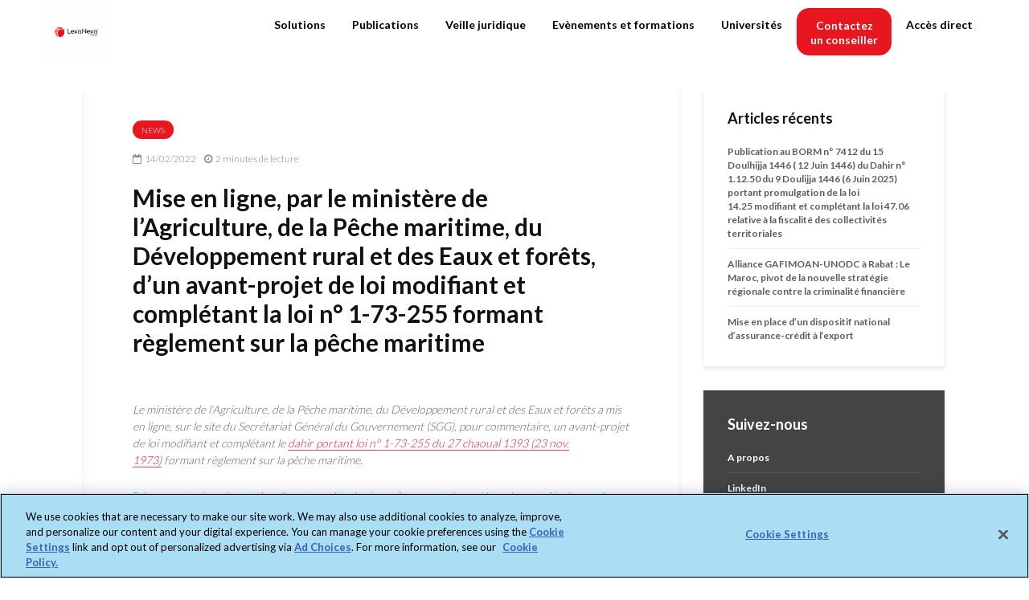

--- FILE ---
content_type: text/html; charset=UTF-8
request_url: https://www.lexisma.info/2022/02/14/mise-en-ligne-par-le-ministere-de-lagriculture-de-la-peche-maritime-du-developpement-rural-et-des-eaux-et-forets-dun-avant-projet-de-loi-modifiant-et-completant-la-loi-n-1-2/
body_size: 25636
content:
<!DOCTYPE html>
<html lang="fr-FR" class="no-js">
<head>
	
	<!-- OneTrust Cookies Consent Notice start for www.lexisma.info -->
<script type="text/javascript" src="https://cdn.cookielaw.org/consent/8948e475-0b8f-44bd-84a8-046aac1f535a/OtAutoBlock.js" ></script>
<script src="https://cdn.cookielaw.org/scripttemplates/otSDKStub.js"  type="text/javascript" charset="UTF-8" data-domain-script="8948e475-0b8f-44bd-84a8-046aac1f535a" ></script>
<script type="text/javascript">
function OptanonWrapper() { }
</script>
<!-- OneTrust Cookies Consent Notice end for www.lexisma.info -->


<style>

#onetrust-pc-sdk.otPcCenter {
max-width: 650px !important;
overflow-y: auto !important;
}
 
#onetrust-pc-sdk button {
height: 40px !important;
}
 
button#accept-recommended-btn-handler {
width: 100% ;
margin-top: 0px !important;
margin-bottom: 0px !important;
margin-right: 0px !important;
//display: none !important;
}

#onetrust-pc-sdk .ot-pc-footer {height: 100% !important; margin-bottom: 0px; max-height: 140px !important;}
div#onetrust-consent-sdk {
position:relative !important;
max-width: 100% !important;
max-height: 100% !important!
}
 
button.save-preference-btn-handler {
width: 100% !important;
margin-right: 0px !important;
}
 
button.ot-pc-refuse-all-handler {
width: 100%!important;
margin-top: 20px !important;
margin-right: 0px !important;
}
 
.ot-btn-container {
    display: flex;
	justify-content: center;
	flex-wrap: wrap;
	margin-top: 20px !important;
	max-height: 100px !important;
}

#ot-pc-footer{
	position: relative !important;
	overflow: scroll !important;
}
#onetrust-pc-sdk .ot-pc-footer-logo {
   position: absolute;
   margin-top: 80px;
}
 
#ot-pc-content {
	margin-bottom:0px !important;
}

</style>

	<meta charset="UTF-8">
	<meta name="viewport" content="width=device-width,initial-scale=1.0">
		<link rel="pingback" href="https://www.lexisma.info/xmlrpc.php">
	<link rel="profile" href="https://gmpg.org/xfn/11" />
		<style id="jetpack-boost-critical-css">@media all{body{--wp--preset--color--black:#000!important;--wp--preset--color--white:#fff!important}}@media all{sup{vertical-align:baseline}button,input{overflow:visible}ul{margin-bottom:1rem}a{background-color:transparent}article,header,nav{display:block}label{margin-bottom:.5rem}textarea{-webkit-appearance:none}label{display:inline-block}textarea{overflow:auto}ul{margin-top:0}html{font-family:sans-serif;-ms-text-size-adjust:100%;-webkit-text-size-adjust:100%}strong{font-weight:bolder}h1{font-size:2em;margin:.67em 0}sup{font-size:75%}sup{line-height:0;position:relative}sup{top:-.5em}img{border-style:none;vertical-align:middle}button,input,textarea{font:inherit}button{text-transform:none}button{-webkit-appearance:button}textarea{resize:vertical}html{-webkit-box-sizing:border-box;box-sizing:border-box;font-size:16px;-ms-overflow-style:scrollbar}*{-webkit-box-sizing:inherit;box-sizing:inherit}@-ms-viewport{width:device-width}body{margin:0;font-size:1rem}ul ul{margin-bottom:0}a,button,input,label,textarea{-ms-touch-action:manipulation;touch-action:manipulation}button,input,textarea{margin:0;line-height:inherit;border-radius:0}.container{margin-left:auto;margin-right:auto;padding-left:30px;padding-right:30px}@media (min-width:100px){.container{max-width:430px}}@media (min-width:580px){.container{max-width:830px}}@media (min-width:1024px){.container{max-width:1229px}}@media (min-width:1200px){.container{max-width:1230px}}.row{display:-webkit-box;display:-webkit-flex;display:-ms-flexbox;display:flex;-webkit-flex-wrap:wrap;-ms-flex-wrap:wrap;flex-wrap:wrap;margin-left:-15px;margin-right:-15px}img{max-width:100%}@media (max-width:1023px){.hidden-md-down{display:none!important}}@media (min-width:1024px){.hidden-lg-up{display:none!important}}.fa{display:inline-block}@font-face{font-family:FontAwesome;font-weight:400;font-style:normal}.fa{font:normal normal normal 14px/1 FontAwesome;font-size:inherit;text-rendering:auto;-webkit-font-smoothing:antialiased;-moz-osx-font-smoothing:grayscale}.fa-times:before{content:""}.fa-chevron-up:before{content:""}.fa-bars:before{content:""}.entry-content:after{content:""}.gridlove-site-content,.widget{margin-bottom:30px}img{height:auto}.gridlove-content,.gridlove-sidebar{padding-left:15px;padding-right:15px}.gridlove-content{-webkit-box-flex:1;-ms-flex:1;flex:1;min-width:0;max-width:770px}.gridlove-sidebar{-webkit-box-flex:0;-ms-flex:0 0 330px;flex:0 0 330px;width:330px;max-width:330px;position:relative}.entry-category a{font-size:10px;margin-right:5px;border-radius:20px;text-transform:uppercase}.gridlove-site-content>.row{-webkit-box-pack:center;-ms-flex-pack:center;justify-content:center;-webkit-box-align:start;-ms-flex-align:start;align-items:flex-start}.entry-category a{display:inline-block;height:auto;line-height:10px;padding:7px 11px 6px;vertical-align:top}.entry-content:after{display:block;clear:both}.gridlove-post-b .entry-content p{margin-bottom:0}.entry-category a{padding:7px 11px}:root .gridlove-content{-webkit-box-flex:1 0 0;-ms-flex:none;flex:none}a{text-decoration:none}body,html{-webkit-font-smoothing:antialiased}body{line-height:1.5;-ms-word-wrap:break-word;word-wrap:break-word}.h1,h1,h3,h4{margin-top:0;margin-bottom:24px}.h1,h1{line-height:1.2}h3{line-height:1.364}h4{line-height:1.4}p{margin:0 0 24px}.entry-title{margin-bottom:0}.entry-content ul li{margin-bottom:4px}.entry-content ul{margin-bottom:24px}.entry-meta .meta-item{display:inline-block;vertical-align:middle;margin-right:10px}.entry-meta .meta-item,.entry-meta .meta-rtime,.entry-meta span{font-size:12px;line-height:18px}.meta-date span:before,.meta-rtime:before{font-family:FontAwesome;margin-right:4px}.meta-date span:before{content:""}.meta-rtime:before{content:""}textarea{border:1px solid;padding:10px;outline:0;line-height:1;width:100%;font-size:100%;margin:0;height:40px;vertical-align:baseline;border-radius:2px}textarea{min-height:200px;line-height:22px}button{outline:0}input::-webkit-input-placeholder{line-height:normal!important}.gridlove-button{height:40px;border:none;border-radius:2px;font-size:12px;text-transform:uppercase;line-height:1;text-align:center;padding:14px 20px;font-weight:700;-webkit-box-shadow:0 3px 5px 0 rgba(0,0,0,.1),inset 0 0 0 transparent;box-shadow:0 3px 5px 0 rgba(0,0,0,.1),inset 0 0 0 transparent}.back-to-top{display:none;width:50px;height:49px;border-radius:50%;position:fixed;bottom:80px;right:80px;z-index:9000;font-size:13px;padding:0}@media (max-width:768px){.back-to-top{bottom:40px;right:40px}}@media (max-width:540px){.back-to-top{bottom:20px;right:20px}}.gridlove-logo,.site-title{line-height:inherit}.gridlove-slot-l,.gridlove-slot-r{position:absolute;z-index:1002;display:table;top:0}.gridlove-slot-l{left:30px}.gridlove-slot-r{right:30px}.gridlove-site-header{margin-bottom:30px}.gridlove-site-header .site-title{margin-bottom:0}.gridlove-header-middle,.gridlove-site-header .container{position:relative}.gridlove-header-middle .gridlove-slot-l,.gridlove-header-middle .gridlove-slot-r{height:100%}.gridlove-header-middle .gridlove-slot-l>div,.gridlove-header-middle .gridlove-slot-r>nav{display:table-cell;vertical-align:middle}.gridlove-site-header .gridlove-main-nav{display:inline-block;vertical-align:middle}.gridlove-site-header .gridlove-menu{text-align:center}.site-title{font-size:inherit!important;vertical-align:middle}.gridlove-header-wrapper{position:relative;z-index:8003}.gridlove-main-nav{margin:0;padding:0}.gridlove-main-nav>li{display:inline-block;vertical-align:top;position:relative}.gridlove-main-nav li>a{padding:0 15px;line-height:40px;height:40px;display:inline-block}.gridlove-site-header .sub-menu{margin:0;padding:0;-webkit-box-shadow:0 3px 5px rgba(0,0,0,.1);box-shadow:0 3px 5px rgba(0,0,0,.1);opacity:0;left:-5000px;width:200px;position:absolute;z-index:1000049;text-align:left;-webkit-backface-visibility:hidden}.gridlove-main-nav .sub-menu li{display:block;position:relative}.gridlove-main-nav .sub-menu a{display:block;width:100%;padding:10px 20px 0;line-height:22px;height:auto}.gridlove-main-nav .sub-menu>li:first-child>a{padding:20px 20px 0}.gridlove-main-nav .sub-menu>li:last-child>a{padding:10px 20px 20px}.gridlove-actions,.gridlove-actions li,.gridlove-main-navigation{display:inline-block;vertical-align:top}.gridlove-actions li{vertical-align:middle}.gridlove-actions{list-style:none;padding:0;margin:0}.gridlove-sidebar-action-overlay{width:100%;height:100%;height:calc(100% + 60px);position:fixed;top:0;right:0;bottom:0;left:0;z-index:9998;background:#fff;background:rgba(0,0,0,.5);content:"";display:block;opacity:0;visibility:hidden}.gridlove-sidebar-action-wrapper{width:360px;height:100%;position:fixed;padding:80px 30px 40px;top:0;right:0;background:#f3f3f3;display:block;overflow:auto;-webkit-overflow-scrolling:touch;z-index:9999;-webkit-transform:translate3D(360px,0,0);transform:translate3D(360px,0,0)}.gridlove-action-close{background:#fff;height:50px;width:100%;display:inline-block;color:rgba(51,51,51,.5);text-align:center;padding:10px;line-height:30px;-webkit-box-shadow:0 3px 5px 0 rgba(0,1,1,.1);box-shadow:0 3px 5px 0 rgba(0,1,1,.1);position:absolute;top:0;left:0}.gridlove-actions>li{position:relative}.gridlove-actions-button>span{z-index:1001;position:relative;padding:0 15px;line-height:40px;height:40px;width:45px;display:inline-block}.box-vm{margin-bottom:30px}.gridlove-box{-webkit-box-shadow:0 3px 5px 0 rgba(0,1,1,.1);box-shadow:0 3px 5px 0 rgba(0,1,1,.1);background:#fff}.box-inner-p-bigger{padding:40px 60px 50px}.box-inner-p-smaller{padding:40px 60px}.gridlove-post-b .entry-image img{height:300px;width:100%}.box-single .entry-category{margin-bottom:12px}.box-single .entry-title{margin-bottom:15px}.box-single .entry-header{margin-bottom:28px}.entry-content p a,.entry-content ul a{border-bottom:1px solid}.gridlove-prev-next-nav{border-top:1px solid rgba(0,0,0,.1);padding-top:35px}.box-inner-p-smaller .entry-header{margin-bottom:0}.gridlove-prev-next-nav{display:-webkit-box;display:-ms-flexbox;display:flex;-ms-flex-pack:distribute;justify-content:space-around}.box-inner-p-smaller.box-single+.box-inner-p-bigger.box-single{padding-top:0}.widget{padding:25px 30px 30px;line-height:1.43;clear:both}.widget-title{margin-bottom:20px}.widget ul{list-style:none;margin:0;padding:0}.widget_nav_menu a,.widget_recent_entries li{font-weight:700;margin:0;padding:10px 0;display:block;border-bottom:1px solid}.widget_recent_entries li:last-child{border-bottom:none;margin-bottom:0;padding-bottom:0}.widget_nav_menu li:last-child a{border-bottom:none}.widget_nav_menu .sub-menu{display:none;width:100%;top:-1px;padding:0;position:relative;left:0}.widget_nav_menu ul>li>a{padding:10px 0;margin:0 30px}.widget_nav_menu .sub-menu a{border-bottom:none}.widget_nav_menu li{position:relative;z-index:2}.widget_nav_menu .widget-title{padding:10px 30px 0}.widget_nav_menu.widget{padding:20px 0}.widget_nav_menu>div>ul>li:first-child>a,.widget_recent_entries>ul>li:first-child{padding-top:0}.comment-form label{font-size:12px;line-height:1;margin-bottom:10px}.comment-form p{margin-bottom:5px}.comment-form p:last-child{margin-bottom:0}#cancel-comment-reply-link{font-size:14px;line-height:20px}.gridlove-post-b .entry-image img{-o-object-fit:cover;object-fit:cover;font-family:"object-fit: cover;"}.gridlove-header-responsive{display:block;height:50px;z-index:9998;width:100%;left:0;-webkit-transform:translate3d(0,0,0);transform:translate3d(0,0,0);top:0;position:fixed;text-align:center;-webkit-box-shadow:0 0 20px rgba(0,0,0,.15);box-shadow:0 0 20px rgba(0,0,0,.15)}@media (max-width:1229px){.gridlove-site-branding{display:inline-block}}@media (max-width:1040px){body .h1,body h1{font-size:40px;line-height:46px}body h3{font-size:22px;line-height:30px}body h4{font-size:20px;line-height:28px}html body{font-size:16px}}@media (max-width:1040px) and (min-width:580px){.box-vm,.gridlove-site-content,.widget{margin-bottom:24px}.row{margin-left:-12px;margin-right:-12px}.gridlove-content,.gridlove-sidebar{padding-left:12px;padding-right:12px}.container{padding-left:24px;padding-right:24px}.gridlove-slot-l{left:24px}.gridlove-slot-r{right:24px}.box-inner-p-bigger{padding:40px 40px 48px}.box-inner-p-smaller{padding:40px}.gridlove-sidebar{-webkit-box-flex:0;-ms-flex:0 0 324px;flex:0 0 324px;width:324px}body .h1,body h1{font-size:36px;line-height:42px}}@media (min-width:1023px) and (max-width:1040px){body h3{font-size:20px;line-height:26px}body h4{font-size:19px;line-height:27px}.entry-meta .meta-item,.entry-meta .meta-rtime,.entry-meta span{font-size:11px;line-height:16px}.site-title.h1{line-height:inherit}}@media (min-width:600px) and (max-width:700px),(max-width:320px){body h3{font-size:20px;line-height:26px}body h4{font-size:19px;line-height:27px}.entry-meta .meta-item,.entry-meta .meta-rtime,.entry-meta span{font-size:11px;line-height:16px}}@media (max-width:1023px){body{padding-top:100px}.gridlove-header-responsive{height:70px}.gridlove-header-responsive .container{height:70px}.site-title.h1{margin-bottom:0;line-height:70px;font-size:36px!important}.site-title,.site-title a{line-height:70px;display:inline-block}.site-title img{vertical-align:middle;max-height:70px;margin-top:-9px;display:inline-block}.gridlove-header-responsive .gridlove-actions{line-height:70px;position:absolute;right:10px;top:0;height:70px}.gridlove-header-responsive .gridlove-actions-button:last-child>span{margin-right:4px}.gridlove-header-responsive .gridlove-actions-button>span{font-size:21px;padding:0 10px;width:auto}.gridlove-actions-button>span{padding:0 12px;line-height:50px;height:50px}.gridlove-actions li{vertical-align:top}.gridlove-content{-webkit-box-flex:0;-ms-flex:0 0 100%;flex:0 0 100%;max-width:712px}html body{font-size:16px}:root .gridlove-content{-ms-flex:0 0 85%;-webkit-box-flex:0;flex:0 0 85%}}@media (max-width:579px){.box-vm,.widget{margin-bottom:20px}.entry-sm-overlay .entry-content{display:none}body{padding-top:70px}.gridlove-header-responsive,.gridlove-header-responsive .container{height:50px}.site-title img{max-height:50px}.site-title,.site-title a{line-height:50px}.gridlove-header-responsive .gridlove-actions{line-height:50px;height:50px}.single .gridlove-site-content.container{width:100%;max-width:100%}.container{max-width:410px;padding-left:20px;padding-right:20px}.row{margin-left:-10px;margin-right:-10px}.gridlove-content{padding-left:10px;padding-right:10px}.box-inner-p-bigger,.box-inner-p-smaller{padding:20px}body .h1,body h1{font-size:28px;line-height:34px}.box-single .entry-header,.h1,h1,h3,h4,p{margin:0 0 16px}.gridlove-prev-next-nav{padding-top:24px}.widget{margin-bottom:20px}.site-title.h1{margin-bottom:0;font-size:28px;line-height:34px!important;max-width:250px}:root .gridlove-content{-ms-flex:0 0 100%;-webkit-box-flex:0;flex:0 0 100%}}@media (max-width:450px){.gridlove-prev-next-nav{-ms-flex-wrap:wrap;flex-wrap:wrap}.gridlove-sidebar-action-wrapper{width:100%;padding:60px 10px 20px;max-width:320px}.gridlove-site-branding{float:left}.gridlove-header-responsive .gridlove-actions-button>span{font-size:18px}}@media (max-width:340px){.container{padding-left:15px;padding-right:15px}.row{margin-left:-5px;margin-right:-5px}.gridlove-content{padding-left:5px;padding-right:5px}.box-vm,.widget{margin-bottom:15px}.container{padding:0 10px}.gridlove-sidebar{-webkit-box-flex:0;-ms-flex:0 0 100%;flex:0 0 100%;width:100%;padding-left:5px;padding-right:5px}.box-inner-p-bigger,.box-inner-p-smaller{padding:15px}.box-single .entry-header,.gridlove-site-content,.widget{margin-bottom:15px}.site-title img{margin-top:-6px}.site-title.h1{max-width:180px}}}@media all{@charset "UTF-8";ul{box-sizing:border-box}.entry-content{counter-reset:footnotes}html :where(img[class*=wp-image-]){height:auto;max-width:100%}}@media all{@charset "UTF-8";}@media all{@charset "UTF-8";div.sharedaddy h3.sd-title:before{border-top:1px solid #dcdcde;content:"";display:block;margin-bottom:1em;min-width:30px;width:100%}#content div.sharedaddy,div.sharedaddy{clear:both}div.sharedaddy h3.sd-title{display:inline-block;font-size:9pt;font-weight:700;line-height:1.2;margin:0 0 1em}.sd-sharing{margin-bottom:1em}.sd-content ul{list-style:none!important;margin:0!important;padding:0!important}.sd-content ul li{display:inline-block}.sd-content ul li a.sd-button,.sd-social-icon-text .sd-content ul li a.sd-button{background:#fff;border-radius:4px;box-shadow:0 1px 2px rgba(0,0,0,.12),0 0 0 1px rgba(0,0,0,.12);color:#2c3338!important;display:inline-block;font-family:Open Sans,sans-serif;font-size:13px;font-weight:500;line-height:23px;padding:4px 11px 3px 9px;text-decoration:none!important;text-shadow:none}.sd-content ul li a.sd-button>span,.sd-social-icon-text .sd-content ul li a.sd-button>span{line-height:23px;margin-left:6px}.sd-content ul li a.sd-button:before{-webkit-font-smoothing:antialiased;-moz-osx-font-smoothing:grayscale;display:inline-block;font:normal 18px/1 social-logos;text-align:center;vertical-align:top}.sd-social-icon-text ul li a.sd-button:before{position:relative;top:2px}@media screen and (-webkit-min-device-pixel-ratio:0){.sd-content ul li a.sd-button:before{position:relative;top:2px}}.sd-content ul li{margin:0 8px 12px 0;padding:0}.sd-social-icon-text .sd-content li.share-print a:before{content:""}.sd-social-icon-text .sd-content li.share-email a:before{content:""}.sd-social-icon-text .sd-content li.share-linkedin a:before{content:""}.sd-social-icon-text .sd-content li.share-twitter a:before{content:""}}</style><meta name='robots' content='index, follow, max-image-preview:large, max-snippet:-1, max-video-preview:-1' />
<script>window._wca = window._wca || [];</script>
<meta property="og:title" content="Mise en ligne, par le ministère de l’Agriculture, de la Pêche maritime, du Développement rural et des Eaux et forêts, d’un avant-projet de loi modifiant et complétant la loi n° 1-73-255 formant règlement sur la pêche maritime￼"/>
<meta property="og:description" content="Le ministère de l’Agriculture, de la Pêche maritime, du Développement rural et des Eaux et forêts a mis en ligne, sur le site du Secrétariat Général du"/>
<meta property="og:type" content="article"/>
<meta property="og:article:published_time" content="2022-02-14 10:33:28"/>
<meta property="og:article:modified_time" content="2022-02-14 10:33:31"/>
<meta name="twitter:card" content="summary">
<meta name="twitter:title" content="Mise en ligne, par le ministère de l’Agriculture, de la Pêche maritime, du Développement rural et des Eaux et forêts, d’un avant-projet de loi modifiant et complétant la loi n° 1-73-255 formant règlement sur la pêche maritime￼"/>
<meta name="twitter:description" content="Le ministère de l’Agriculture, de la Pêche maritime, du Développement rural et des Eaux et forêts a mis en ligne, sur le site du Secrétariat Général du"/>
<meta name="author" content="Nawell Bel Haddou"/>

	<!-- This site is optimized with the Yoast SEO plugin v26.8 - https://yoast.com/product/yoast-seo-wordpress/ -->
	<title>Mise en ligne, par le ministère de l’Agriculture, de la Pêche maritime, du Développement rural et des Eaux et forêts, d’un avant-projet de loi modifiant et complétant la loi n° 1-73-255 formant règlement sur la pêche maritime￼ - LexisNexis Maroc</title>
	<link rel="canonical" href="https://www.lexisma.info/2022/02/14/mise-en-ligne-par-le-ministere-de-lagriculture-de-la-peche-maritime-du-developpement-rural-et-des-eaux-et-forets-dun-avant-projet-de-loi-modifiant-et-completant-la-loi-n-1-2/" />
	<meta property="og:url" content="https://www.lexisma.info/2022/02/14/mise-en-ligne-par-le-ministere-de-lagriculture-de-la-peche-maritime-du-developpement-rural-et-des-eaux-et-forets-dun-avant-projet-de-loi-modifiant-et-completant-la-loi-n-1-2/" />
	<meta property="og:site_name" content="LexisNexis Maroc" />
	<meta property="article:published_time" content="2022-02-14T09:33:28+00:00" />
	<meta property="article:modified_time" content="2022-02-14T09:33:31+00:00" />
	<meta name="author" content="Nawell Bel Haddou" />
	<meta name="twitter:label1" content="Écrit par" />
	<meta name="twitter:data1" content="Nawell Bel Haddou" />
	<meta name="twitter:label2" content="Durée de lecture estimée" />
	<meta name="twitter:data2" content="2 minutes" />
	<script type="application/ld+json" class="yoast-schema-graph">{"@context":"https://schema.org","@graph":[{"@type":"Article","@id":"https://www.lexisma.info/2022/02/14/mise-en-ligne-par-le-ministere-de-lagriculture-de-la-peche-maritime-du-developpement-rural-et-des-eaux-et-forets-dun-avant-projet-de-loi-modifiant-et-completant-la-loi-n-1-2/#article","isPartOf":{"@id":"https://www.lexisma.info/2022/02/14/mise-en-ligne-par-le-ministere-de-lagriculture-de-la-peche-maritime-du-developpement-rural-et-des-eaux-et-forets-dun-avant-projet-de-loi-modifiant-et-completant-la-loi-n-1-2/"},"author":{"name":"Nawell Bel Haddou","@id":"https://www.lexisma.info/#/schema/person/a94a26c3c01f66c1d35f237ff12bab6f"},"headline":"Mise en ligne, par le ministère de l’Agriculture, de la Pêche maritime, du Développement rural et des Eaux et forêts, d’un avant-projet de loi modifiant et complétant la loi n° 1-73-255 formant règlement sur la pêche maritime￼","datePublished":"2022-02-14T09:33:28+00:00","dateModified":"2022-02-14T09:33:31+00:00","mainEntityOfPage":{"@id":"https://www.lexisma.info/2022/02/14/mise-en-ligne-par-le-ministere-de-lagriculture-de-la-peche-maritime-du-developpement-rural-et-des-eaux-et-forets-dun-avant-projet-de-loi-modifiant-et-completant-la-loi-n-1-2/"},"wordCount":364,"commentCount":0,"publisher":{"@id":"https://www.lexisma.info/#organization"},"articleSection":["News"],"inLanguage":"fr-FR","potentialAction":[{"@type":"CommentAction","name":"Comment","target":["https://www.lexisma.info/2022/02/14/mise-en-ligne-par-le-ministere-de-lagriculture-de-la-peche-maritime-du-developpement-rural-et-des-eaux-et-forets-dun-avant-projet-de-loi-modifiant-et-completant-la-loi-n-1-2/#respond"]}]},{"@type":"WebPage","@id":"https://www.lexisma.info/2022/02/14/mise-en-ligne-par-le-ministere-de-lagriculture-de-la-peche-maritime-du-developpement-rural-et-des-eaux-et-forets-dun-avant-projet-de-loi-modifiant-et-completant-la-loi-n-1-2/","url":"https://www.lexisma.info/2022/02/14/mise-en-ligne-par-le-ministere-de-lagriculture-de-la-peche-maritime-du-developpement-rural-et-des-eaux-et-forets-dun-avant-projet-de-loi-modifiant-et-completant-la-loi-n-1-2/","name":"Mise en ligne, par le ministère de l’Agriculture, de la Pêche maritime, du Développement rural et des Eaux et forêts, d’un avant-projet de loi modifiant et complétant la loi n° 1-73-255 formant règlement sur la pêche maritime￼ - LexisNexis Maroc","isPartOf":{"@id":"https://www.lexisma.info/#website"},"datePublished":"2022-02-14T09:33:28+00:00","dateModified":"2022-02-14T09:33:31+00:00","breadcrumb":{"@id":"https://www.lexisma.info/2022/02/14/mise-en-ligne-par-le-ministere-de-lagriculture-de-la-peche-maritime-du-developpement-rural-et-des-eaux-et-forets-dun-avant-projet-de-loi-modifiant-et-completant-la-loi-n-1-2/#breadcrumb"},"inLanguage":"fr-FR","potentialAction":[{"@type":"ReadAction","target":["https://www.lexisma.info/2022/02/14/mise-en-ligne-par-le-ministere-de-lagriculture-de-la-peche-maritime-du-developpement-rural-et-des-eaux-et-forets-dun-avant-projet-de-loi-modifiant-et-completant-la-loi-n-1-2/"]}]},{"@type":"BreadcrumbList","@id":"https://www.lexisma.info/2022/02/14/mise-en-ligne-par-le-ministere-de-lagriculture-de-la-peche-maritime-du-developpement-rural-et-des-eaux-et-forets-dun-avant-projet-de-loi-modifiant-et-completant-la-loi-n-1-2/#breadcrumb","itemListElement":[{"@type":"ListItem","position":1,"name":"Home","item":"https://www.lexisma.info/"},{"@type":"ListItem","position":2,"name":"Archives","item":"https://www.lexisma.info/veille-juridique/"},{"@type":"ListItem","position":3,"name":"Mise en ligne, par le ministère de l’Agriculture, de la Pêche maritime, du Développement rural et des Eaux et forêts, d’un avant-projet de loi modifiant et complétant la loi n° 1-73-255 formant règlement sur la pêche maritime￼"}]},{"@type":"WebSite","@id":"https://www.lexisma.info/#website","url":"https://www.lexisma.info/","name":"LexisNexis Maroc","description":"LexisNexis met son savoir-faire et ses  innovations au service des praticiens des  droits marocain et OHADA afin qu’ils  puissent garantir la sécurité juridique de  leurs conseils et de leurs actes, et optimiser  leur productivité et leur performance pour  aborder sereinement toujours plus de  nouveaux défis.","publisher":{"@id":"https://www.lexisma.info/#organization"},"potentialAction":[{"@type":"SearchAction","target":{"@type":"EntryPoint","urlTemplate":"https://www.lexisma.info/?s={search_term_string}"},"query-input":{"@type":"PropertyValueSpecification","valueRequired":true,"valueName":"search_term_string"}}],"inLanguage":"fr-FR"},{"@type":"Organization","@id":"https://www.lexisma.info/#organization","name":"LexisNexis","url":"https://www.lexisma.info/","logo":{"@type":"ImageObject","inLanguage":"fr-FR","@id":"https://www.lexisma.info/#/schema/logo/image/","url":"https://www.lexisma.info/wp-content/uploads/2020/09/LN_Logo_RGB_Primary_Full-Color_Positive.png","contentUrl":"https://www.lexisma.info/wp-content/uploads/2020/09/LN_Logo_RGB_Primary_Full-Color_Positive.png","width":1968,"height":805,"caption":"LexisNexis"},"image":{"@id":"https://www.lexisma.info/#/schema/logo/image/"},"sameAs":["https://www.linkedin.com/showcase/lexis-maroc"]},{"@type":"Person","@id":"https://www.lexisma.info/#/schema/person/a94a26c3c01f66c1d35f237ff12bab6f","name":"Nawell Bel Haddou","image":{"@type":"ImageObject","inLanguage":"fr-FR","@id":"https://www.lexisma.info/#/schema/person/image/","url":"https://secure.gravatar.com/avatar/0337294662ff4e62b422bdf8353a16e868d2da98f1049bbc830e0a2a1002ce87?s=96&d=mm&r=g","contentUrl":"https://secure.gravatar.com/avatar/0337294662ff4e62b422bdf8353a16e868d2da98f1049bbc830e0a2a1002ce87?s=96&d=mm&r=g","caption":"Nawell Bel Haddou"},"url":"https://www.lexisma.info/author/nawell-belhaddoulexisnexis-fr/"}]}</script>
	<!-- / Yoast SEO plugin. -->


<link rel='dns-prefetch' href='//www.lexisma.info' />
<link rel='dns-prefetch' href='//stats.wp.com' />
<link rel='dns-prefetch' href='//fonts.googleapis.com' />
<link rel='preconnect' href='//c0.wp.com' />
<link rel="alternate" type="application/rss+xml" title="LexisNexis Maroc &raquo; Flux" href="https://www.lexisma.info/feed/" />
<link rel="alternate" type="application/rss+xml" title="LexisNexis Maroc &raquo; Flux des commentaires" href="https://www.lexisma.info/comments/feed/" />
<link rel="alternate" type="text/calendar" title="LexisNexis Maroc &raquo; Flux iCal" href="https://www.lexisma.info/events/?ical=1" />
<link rel="alternate" type="application/rss+xml" title="LexisNexis Maroc &raquo; Mise en ligne, par le ministère de l’Agriculture, de la Pêche maritime, du Développement rural et des Eaux et forêts, d’un avant-projet de loi modifiant et complétant la loi n° 1-73-255 formant règlement sur la pêche maritime￼ Flux des commentaires" href="https://www.lexisma.info/2022/02/14/mise-en-ligne-par-le-ministere-de-lagriculture-de-la-peche-maritime-du-developpement-rural-et-des-eaux-et-forets-dun-avant-projet-de-loi-modifiant-et-completant-la-loi-n-1-2/feed/" />
<link rel="alternate" title="oEmbed (JSON)" type="application/json+oembed" href="https://www.lexisma.info/wp-json/oembed/1.0/embed?url=https%3A%2F%2Fwww.lexisma.info%2F2022%2F02%2F14%2Fmise-en-ligne-par-le-ministere-de-lagriculture-de-la-peche-maritime-du-developpement-rural-et-des-eaux-et-forets-dun-avant-projet-de-loi-modifiant-et-completant-la-loi-n-1-2%2F" />
<link rel="alternate" title="oEmbed (XML)" type="text/xml+oembed" href="https://www.lexisma.info/wp-json/oembed/1.0/embed?url=https%3A%2F%2Fwww.lexisma.info%2F2022%2F02%2F14%2Fmise-en-ligne-par-le-ministere-de-lagriculture-de-la-peche-maritime-du-developpement-rural-et-des-eaux-et-forets-dun-avant-projet-de-loi-modifiant-et-completant-la-loi-n-1-2%2F&#038;format=xml" />
		<!-- This site uses the Google Analytics by MonsterInsights plugin v9.10.1 - Using Analytics tracking - https://www.monsterinsights.com/ -->
							<script src="//www.googletagmanager.com/gtag/js?id=G-XPZEGD7508"  data-cfasync="false" data-wpfc-render="false" type="text/javascript" async></script>
			<script data-cfasync="false" data-wpfc-render="false" type="text/javascript">
				var mi_version = '9.10.1';
				var mi_track_user = true;
				var mi_no_track_reason = '';
								var MonsterInsightsDefaultLocations = {"page_location":"https:\/\/www.lexisma.info\/2022\/02\/14\/mise-en-ligne-par-le-ministere-de-lagriculture-de-la-peche-maritime-du-developpement-rural-et-des-eaux-et-forets-dun-avant-projet-de-loi-modifiant-et-completant-la-loi-n-1-2\/"};
								if ( typeof MonsterInsightsPrivacyGuardFilter === 'function' ) {
					var MonsterInsightsLocations = (typeof MonsterInsightsExcludeQuery === 'object') ? MonsterInsightsPrivacyGuardFilter( MonsterInsightsExcludeQuery ) : MonsterInsightsPrivacyGuardFilter( MonsterInsightsDefaultLocations );
				} else {
					var MonsterInsightsLocations = (typeof MonsterInsightsExcludeQuery === 'object') ? MonsterInsightsExcludeQuery : MonsterInsightsDefaultLocations;
				}

								var disableStrs = [
										'ga-disable-G-XPZEGD7508',
									];

				/* Function to detect opted out users */
				function __gtagTrackerIsOptedOut() {
					for (var index = 0; index < disableStrs.length; index++) {
						if (document.cookie.indexOf(disableStrs[index] + '=true') > -1) {
							return true;
						}
					}

					return false;
				}

				/* Disable tracking if the opt-out cookie exists. */
				if (__gtagTrackerIsOptedOut()) {
					for (var index = 0; index < disableStrs.length; index++) {
						window[disableStrs[index]] = true;
					}
				}

				/* Opt-out function */
				function __gtagTrackerOptout() {
					for (var index = 0; index < disableStrs.length; index++) {
						document.cookie = disableStrs[index] + '=true; expires=Thu, 31 Dec 2099 23:59:59 UTC; path=/';
						window[disableStrs[index]] = true;
					}
				}

				if ('undefined' === typeof gaOptout) {
					function gaOptout() {
						__gtagTrackerOptout();
					}
				}
								window.dataLayer = window.dataLayer || [];

				window.MonsterInsightsDualTracker = {
					helpers: {},
					trackers: {},
				};
				if (mi_track_user) {
					function __gtagDataLayer() {
						dataLayer.push(arguments);
					}

					function __gtagTracker(type, name, parameters) {
						if (!parameters) {
							parameters = {};
						}

						if (parameters.send_to) {
							__gtagDataLayer.apply(null, arguments);
							return;
						}

						if (type === 'event') {
														parameters.send_to = monsterinsights_frontend.v4_id;
							var hookName = name;
							if (typeof parameters['event_category'] !== 'undefined') {
								hookName = parameters['event_category'] + ':' + name;
							}

							if (typeof MonsterInsightsDualTracker.trackers[hookName] !== 'undefined') {
								MonsterInsightsDualTracker.trackers[hookName](parameters);
							} else {
								__gtagDataLayer('event', name, parameters);
							}
							
						} else {
							__gtagDataLayer.apply(null, arguments);
						}
					}

					__gtagTracker('js', new Date());
					__gtagTracker('set', {
						'developer_id.dZGIzZG': true,
											});
					if ( MonsterInsightsLocations.page_location ) {
						__gtagTracker('set', MonsterInsightsLocations);
					}
										__gtagTracker('config', 'G-XPZEGD7508', {"forceSSL":"true","link_attribution":"true"} );
										window.gtag = __gtagTracker;										(function () {
						/* https://developers.google.com/analytics/devguides/collection/analyticsjs/ */
						/* ga and __gaTracker compatibility shim. */
						var noopfn = function () {
							return null;
						};
						var newtracker = function () {
							return new Tracker();
						};
						var Tracker = function () {
							return null;
						};
						var p = Tracker.prototype;
						p.get = noopfn;
						p.set = noopfn;
						p.send = function () {
							var args = Array.prototype.slice.call(arguments);
							args.unshift('send');
							__gaTracker.apply(null, args);
						};
						var __gaTracker = function () {
							var len = arguments.length;
							if (len === 0) {
								return;
							}
							var f = arguments[len - 1];
							if (typeof f !== 'object' || f === null || typeof f.hitCallback !== 'function') {
								if ('send' === arguments[0]) {
									var hitConverted, hitObject = false, action;
									if ('event' === arguments[1]) {
										if ('undefined' !== typeof arguments[3]) {
											hitObject = {
												'eventAction': arguments[3],
												'eventCategory': arguments[2],
												'eventLabel': arguments[4],
												'value': arguments[5] ? arguments[5] : 1,
											}
										}
									}
									if ('pageview' === arguments[1]) {
										if ('undefined' !== typeof arguments[2]) {
											hitObject = {
												'eventAction': 'page_view',
												'page_path': arguments[2],
											}
										}
									}
									if (typeof arguments[2] === 'object') {
										hitObject = arguments[2];
									}
									if (typeof arguments[5] === 'object') {
										Object.assign(hitObject, arguments[5]);
									}
									if ('undefined' !== typeof arguments[1].hitType) {
										hitObject = arguments[1];
										if ('pageview' === hitObject.hitType) {
											hitObject.eventAction = 'page_view';
										}
									}
									if (hitObject) {
										action = 'timing' === arguments[1].hitType ? 'timing_complete' : hitObject.eventAction;
										hitConverted = mapArgs(hitObject);
										__gtagTracker('event', action, hitConverted);
									}
								}
								return;
							}

							function mapArgs(args) {
								var arg, hit = {};
								var gaMap = {
									'eventCategory': 'event_category',
									'eventAction': 'event_action',
									'eventLabel': 'event_label',
									'eventValue': 'event_value',
									'nonInteraction': 'non_interaction',
									'timingCategory': 'event_category',
									'timingVar': 'name',
									'timingValue': 'value',
									'timingLabel': 'event_label',
									'page': 'page_path',
									'location': 'page_location',
									'title': 'page_title',
									'referrer' : 'page_referrer',
								};
								for (arg in args) {
																		if (!(!args.hasOwnProperty(arg) || !gaMap.hasOwnProperty(arg))) {
										hit[gaMap[arg]] = args[arg];
									} else {
										hit[arg] = args[arg];
									}
								}
								return hit;
							}

							try {
								f.hitCallback();
							} catch (ex) {
							}
						};
						__gaTracker.create = newtracker;
						__gaTracker.getByName = newtracker;
						__gaTracker.getAll = function () {
							return [];
						};
						__gaTracker.remove = noopfn;
						__gaTracker.loaded = true;
						window['__gaTracker'] = __gaTracker;
					})();
									} else {
										console.log("");
					(function () {
						function __gtagTracker() {
							return null;
						}

						window['__gtagTracker'] = __gtagTracker;
						window['gtag'] = __gtagTracker;
					})();
									}
			</script>
							<!-- / Google Analytics by MonsterInsights -->
		<style id='wp-img-auto-sizes-contain-inline-css' type='text/css'>
img:is([sizes=auto i],[sizes^="auto," i]){contain-intrinsic-size:3000px 1500px}
/*# sourceURL=wp-img-auto-sizes-contain-inline-css */
</style>
<style id='wp-emoji-styles-inline-css' type='text/css'>

	img.wp-smiley, img.emoji {
		display: inline !important;
		border: none !important;
		box-shadow: none !important;
		height: 1em !important;
		width: 1em !important;
		margin: 0 0.07em !important;
		vertical-align: -0.1em !important;
		background: none !important;
		padding: 0 !important;
	}
/*# sourceURL=wp-emoji-styles-inline-css */
</style>
<noscript><link rel='stylesheet' id='wp-block-library-css' href='https://c0.wp.com/c/6.9/wp-includes/css/dist/block-library/style.min.css' type='text/css' media='all' />
</noscript><link rel='stylesheet' id='wp-block-library-css' href='https://c0.wp.com/c/6.9/wp-includes/css/dist/block-library/style.min.css' type='text/css' media="not all" data-media="all" onload="this.media=this.dataset.media; delete this.dataset.media; this.removeAttribute( 'onload' );" />
<style id='wp-block-heading-inline-css' type='text/css'>
h1:where(.wp-block-heading).has-background,h2:where(.wp-block-heading).has-background,h3:where(.wp-block-heading).has-background,h4:where(.wp-block-heading).has-background,h5:where(.wp-block-heading).has-background,h6:where(.wp-block-heading).has-background{padding:1.25em 2.375em}h1.has-text-align-left[style*=writing-mode]:where([style*=vertical-lr]),h1.has-text-align-right[style*=writing-mode]:where([style*=vertical-rl]),h2.has-text-align-left[style*=writing-mode]:where([style*=vertical-lr]),h2.has-text-align-right[style*=writing-mode]:where([style*=vertical-rl]),h3.has-text-align-left[style*=writing-mode]:where([style*=vertical-lr]),h3.has-text-align-right[style*=writing-mode]:where([style*=vertical-rl]),h4.has-text-align-left[style*=writing-mode]:where([style*=vertical-lr]),h4.has-text-align-right[style*=writing-mode]:where([style*=vertical-rl]),h5.has-text-align-left[style*=writing-mode]:where([style*=vertical-lr]),h5.has-text-align-right[style*=writing-mode]:where([style*=vertical-rl]),h6.has-text-align-left[style*=writing-mode]:where([style*=vertical-lr]),h6.has-text-align-right[style*=writing-mode]:where([style*=vertical-rl]){rotate:180deg}
/*# sourceURL=https://c0.wp.com/c/6.9/wp-includes/blocks/heading/style.min.css */
</style>
<style id='wp-block-list-inline-css' type='text/css'>
ol,ul{box-sizing:border-box}:root :where(.wp-block-list.has-background){padding:1.25em 2.375em}
/*# sourceURL=https://c0.wp.com/c/6.9/wp-includes/blocks/list/style.min.css */
</style>
<style id='global-styles-inline-css' type='text/css'>
:root{--wp--preset--aspect-ratio--square: 1;--wp--preset--aspect-ratio--4-3: 4/3;--wp--preset--aspect-ratio--3-4: 3/4;--wp--preset--aspect-ratio--3-2: 3/2;--wp--preset--aspect-ratio--2-3: 2/3;--wp--preset--aspect-ratio--16-9: 16/9;--wp--preset--aspect-ratio--9-16: 9/16;--wp--preset--color--black: #000000;--wp--preset--color--cyan-bluish-gray: #abb8c3;--wp--preset--color--white: #ffffff;--wp--preset--color--pale-pink: #f78da7;--wp--preset--color--vivid-red: #cf2e2e;--wp--preset--color--luminous-vivid-orange: #ff6900;--wp--preset--color--luminous-vivid-amber: #fcb900;--wp--preset--color--light-green-cyan: #7bdcb5;--wp--preset--color--vivid-green-cyan: #00d084;--wp--preset--color--pale-cyan-blue: #8ed1fc;--wp--preset--color--vivid-cyan-blue: #0693e3;--wp--preset--color--vivid-purple: #9b51e0;--wp--preset--color--gridlove-acc: #e8171f;--wp--preset--color--gridlove-meta: #818181;--wp--preset--color--gridlove-txt: #5e5e5e;--wp--preset--color--gridlove-bg: #ffffff;--wp--preset--color--gridlove-highlight-acc: #f6a2a5;--wp--preset--color--gridlove-highlight-txt: #ffffff;--wp--preset--color--gridlove-highlight-bg: #444444;--wp--preset--gradient--vivid-cyan-blue-to-vivid-purple: linear-gradient(135deg,rgb(6,147,227) 0%,rgb(155,81,224) 100%);--wp--preset--gradient--light-green-cyan-to-vivid-green-cyan: linear-gradient(135deg,rgb(122,220,180) 0%,rgb(0,208,130) 100%);--wp--preset--gradient--luminous-vivid-amber-to-luminous-vivid-orange: linear-gradient(135deg,rgb(252,185,0) 0%,rgb(255,105,0) 100%);--wp--preset--gradient--luminous-vivid-orange-to-vivid-red: linear-gradient(135deg,rgb(255,105,0) 0%,rgb(207,46,46) 100%);--wp--preset--gradient--very-light-gray-to-cyan-bluish-gray: linear-gradient(135deg,rgb(238,238,238) 0%,rgb(169,184,195) 100%);--wp--preset--gradient--cool-to-warm-spectrum: linear-gradient(135deg,rgb(74,234,220) 0%,rgb(151,120,209) 20%,rgb(207,42,186) 40%,rgb(238,44,130) 60%,rgb(251,105,98) 80%,rgb(254,248,76) 100%);--wp--preset--gradient--blush-light-purple: linear-gradient(135deg,rgb(255,206,236) 0%,rgb(152,150,240) 100%);--wp--preset--gradient--blush-bordeaux: linear-gradient(135deg,rgb(254,205,165) 0%,rgb(254,45,45) 50%,rgb(107,0,62) 100%);--wp--preset--gradient--luminous-dusk: linear-gradient(135deg,rgb(255,203,112) 0%,rgb(199,81,192) 50%,rgb(65,88,208) 100%);--wp--preset--gradient--pale-ocean: linear-gradient(135deg,rgb(255,245,203) 0%,rgb(182,227,212) 50%,rgb(51,167,181) 100%);--wp--preset--gradient--electric-grass: linear-gradient(135deg,rgb(202,248,128) 0%,rgb(113,206,126) 100%);--wp--preset--gradient--midnight: linear-gradient(135deg,rgb(2,3,129) 0%,rgb(40,116,252) 100%);--wp--preset--font-size--small: 11.2px;--wp--preset--font-size--medium: 20px;--wp--preset--font-size--large: 18.2px;--wp--preset--font-size--x-large: 42px;--wp--preset--font-size--normal: 14px;--wp--preset--font-size--huge: 23.8px;--wp--preset--spacing--20: 0.44rem;--wp--preset--spacing--30: 0.67rem;--wp--preset--spacing--40: 1rem;--wp--preset--spacing--50: 1.5rem;--wp--preset--spacing--60: 2.25rem;--wp--preset--spacing--70: 3.38rem;--wp--preset--spacing--80: 5.06rem;--wp--preset--shadow--natural: 6px 6px 9px rgba(0, 0, 0, 0.2);--wp--preset--shadow--deep: 12px 12px 50px rgba(0, 0, 0, 0.4);--wp--preset--shadow--sharp: 6px 6px 0px rgba(0, 0, 0, 0.2);--wp--preset--shadow--outlined: 6px 6px 0px -3px rgb(255, 255, 255), 6px 6px rgb(0, 0, 0);--wp--preset--shadow--crisp: 6px 6px 0px rgb(0, 0, 0);}:where(.is-layout-flex){gap: 0.5em;}:where(.is-layout-grid){gap: 0.5em;}body .is-layout-flex{display: flex;}.is-layout-flex{flex-wrap: wrap;align-items: center;}.is-layout-flex > :is(*, div){margin: 0;}body .is-layout-grid{display: grid;}.is-layout-grid > :is(*, div){margin: 0;}:where(.wp-block-columns.is-layout-flex){gap: 2em;}:where(.wp-block-columns.is-layout-grid){gap: 2em;}:where(.wp-block-post-template.is-layout-flex){gap: 1.25em;}:where(.wp-block-post-template.is-layout-grid){gap: 1.25em;}.has-black-color{color: var(--wp--preset--color--black) !important;}.has-cyan-bluish-gray-color{color: var(--wp--preset--color--cyan-bluish-gray) !important;}.has-white-color{color: var(--wp--preset--color--white) !important;}.has-pale-pink-color{color: var(--wp--preset--color--pale-pink) !important;}.has-vivid-red-color{color: var(--wp--preset--color--vivid-red) !important;}.has-luminous-vivid-orange-color{color: var(--wp--preset--color--luminous-vivid-orange) !important;}.has-luminous-vivid-amber-color{color: var(--wp--preset--color--luminous-vivid-amber) !important;}.has-light-green-cyan-color{color: var(--wp--preset--color--light-green-cyan) !important;}.has-vivid-green-cyan-color{color: var(--wp--preset--color--vivid-green-cyan) !important;}.has-pale-cyan-blue-color{color: var(--wp--preset--color--pale-cyan-blue) !important;}.has-vivid-cyan-blue-color{color: var(--wp--preset--color--vivid-cyan-blue) !important;}.has-vivid-purple-color{color: var(--wp--preset--color--vivid-purple) !important;}.has-black-background-color{background-color: var(--wp--preset--color--black) !important;}.has-cyan-bluish-gray-background-color{background-color: var(--wp--preset--color--cyan-bluish-gray) !important;}.has-white-background-color{background-color: var(--wp--preset--color--white) !important;}.has-pale-pink-background-color{background-color: var(--wp--preset--color--pale-pink) !important;}.has-vivid-red-background-color{background-color: var(--wp--preset--color--vivid-red) !important;}.has-luminous-vivid-orange-background-color{background-color: var(--wp--preset--color--luminous-vivid-orange) !important;}.has-luminous-vivid-amber-background-color{background-color: var(--wp--preset--color--luminous-vivid-amber) !important;}.has-light-green-cyan-background-color{background-color: var(--wp--preset--color--light-green-cyan) !important;}.has-vivid-green-cyan-background-color{background-color: var(--wp--preset--color--vivid-green-cyan) !important;}.has-pale-cyan-blue-background-color{background-color: var(--wp--preset--color--pale-cyan-blue) !important;}.has-vivid-cyan-blue-background-color{background-color: var(--wp--preset--color--vivid-cyan-blue) !important;}.has-vivid-purple-background-color{background-color: var(--wp--preset--color--vivid-purple) !important;}.has-black-border-color{border-color: var(--wp--preset--color--black) !important;}.has-cyan-bluish-gray-border-color{border-color: var(--wp--preset--color--cyan-bluish-gray) !important;}.has-white-border-color{border-color: var(--wp--preset--color--white) !important;}.has-pale-pink-border-color{border-color: var(--wp--preset--color--pale-pink) !important;}.has-vivid-red-border-color{border-color: var(--wp--preset--color--vivid-red) !important;}.has-luminous-vivid-orange-border-color{border-color: var(--wp--preset--color--luminous-vivid-orange) !important;}.has-luminous-vivid-amber-border-color{border-color: var(--wp--preset--color--luminous-vivid-amber) !important;}.has-light-green-cyan-border-color{border-color: var(--wp--preset--color--light-green-cyan) !important;}.has-vivid-green-cyan-border-color{border-color: var(--wp--preset--color--vivid-green-cyan) !important;}.has-pale-cyan-blue-border-color{border-color: var(--wp--preset--color--pale-cyan-blue) !important;}.has-vivid-cyan-blue-border-color{border-color: var(--wp--preset--color--vivid-cyan-blue) !important;}.has-vivid-purple-border-color{border-color: var(--wp--preset--color--vivid-purple) !important;}.has-vivid-cyan-blue-to-vivid-purple-gradient-background{background: var(--wp--preset--gradient--vivid-cyan-blue-to-vivid-purple) !important;}.has-light-green-cyan-to-vivid-green-cyan-gradient-background{background: var(--wp--preset--gradient--light-green-cyan-to-vivid-green-cyan) !important;}.has-luminous-vivid-amber-to-luminous-vivid-orange-gradient-background{background: var(--wp--preset--gradient--luminous-vivid-amber-to-luminous-vivid-orange) !important;}.has-luminous-vivid-orange-to-vivid-red-gradient-background{background: var(--wp--preset--gradient--luminous-vivid-orange-to-vivid-red) !important;}.has-very-light-gray-to-cyan-bluish-gray-gradient-background{background: var(--wp--preset--gradient--very-light-gray-to-cyan-bluish-gray) !important;}.has-cool-to-warm-spectrum-gradient-background{background: var(--wp--preset--gradient--cool-to-warm-spectrum) !important;}.has-blush-light-purple-gradient-background{background: var(--wp--preset--gradient--blush-light-purple) !important;}.has-blush-bordeaux-gradient-background{background: var(--wp--preset--gradient--blush-bordeaux) !important;}.has-luminous-dusk-gradient-background{background: var(--wp--preset--gradient--luminous-dusk) !important;}.has-pale-ocean-gradient-background{background: var(--wp--preset--gradient--pale-ocean) !important;}.has-electric-grass-gradient-background{background: var(--wp--preset--gradient--electric-grass) !important;}.has-midnight-gradient-background{background: var(--wp--preset--gradient--midnight) !important;}.has-small-font-size{font-size: var(--wp--preset--font-size--small) !important;}.has-medium-font-size{font-size: var(--wp--preset--font-size--medium) !important;}.has-large-font-size{font-size: var(--wp--preset--font-size--large) !important;}.has-x-large-font-size{font-size: var(--wp--preset--font-size--x-large) !important;}
/*# sourceURL=global-styles-inline-css */
</style>

<style id='classic-theme-styles-inline-css' type='text/css'>
/*! This file is auto-generated */
.wp-block-button__link{color:#fff;background-color:#32373c;border-radius:9999px;box-shadow:none;text-decoration:none;padding:calc(.667em + 2px) calc(1.333em + 2px);font-size:1.125em}.wp-block-file__button{background:#32373c;color:#fff;text-decoration:none}
/*# sourceURL=/wp-includes/css/classic-themes.min.css */
</style>
<noscript><link rel='stylesheet' id='amo-team-showcase-css' href='https://www.lexisma.info/wp-content/plugins/amo-team-showcase/public/css/amo-team-showcase-public.css?ver=1.1.4' type='text/css' media='all' />
</noscript><link rel='stylesheet' id='amo-team-showcase-css' href='https://www.lexisma.info/wp-content/plugins/amo-team-showcase/public/css/amo-team-showcase-public.css?ver=1.1.4' type='text/css' media="not all" data-media="all" onload="this.media=this.dataset.media; delete this.dataset.media; this.removeAttribute( 'onload' );" />
<noscript><link rel='stylesheet' id='ctf_styles-css' href='https://www.lexisma.info/wp-content/plugins/custom-twitter-feeds/css/ctf-styles.min.css?ver=2.3.1' type='text/css' media='all' />
</noscript><link rel='stylesheet' id='ctf_styles-css' href='https://www.lexisma.info/wp-content/plugins/custom-twitter-feeds/css/ctf-styles.min.css?ver=2.3.1' type='text/css' media="not all" data-media="all" onload="this.media=this.dataset.media; delete this.dataset.media; this.removeAttribute( 'onload' );" />
<noscript><link rel='stylesheet' id='mks_shortcodes_simple_line_icons-css' href='https://www.lexisma.info/wp-content/plugins/meks-flexible-shortcodes/css/simple-line/simple-line-icons.css?ver=1.3.8' type='text/css' media='screen' />
</noscript><link rel='stylesheet' id='mks_shortcodes_simple_line_icons-css' href='https://www.lexisma.info/wp-content/plugins/meks-flexible-shortcodes/css/simple-line/simple-line-icons.css?ver=1.3.8' type='text/css' media="not all" data-media="screen" onload="this.media=this.dataset.media; delete this.dataset.media; this.removeAttribute( 'onload' );" />
<noscript><link rel='stylesheet' id='mks_shortcodes_css-css' href='https://www.lexisma.info/wp-content/plugins/meks-flexible-shortcodes/css/style.css?ver=1.3.8' type='text/css' media='screen' />
</noscript><link rel='stylesheet' id='mks_shortcodes_css-css' href='https://www.lexisma.info/wp-content/plugins/meks-flexible-shortcodes/css/style.css?ver=1.3.8' type='text/css' media="not all" data-media="screen" onload="this.media=this.dataset.media; delete this.dataset.media; this.removeAttribute( 'onload' );" />
<noscript><link rel='stylesheet' id='woocommerce-layout-css' href='https://c0.wp.com/p/woocommerce/10.4.3/assets/css/woocommerce-layout.css' type='text/css' media='all' />
</noscript><link rel='stylesheet' id='woocommerce-layout-css' href='https://c0.wp.com/p/woocommerce/10.4.3/assets/css/woocommerce-layout.css' type='text/css' media="not all" data-media="all" onload="this.media=this.dataset.media; delete this.dataset.media; this.removeAttribute( 'onload' );" />
<style id='woocommerce-layout-inline-css' type='text/css'>

	.infinite-scroll .woocommerce-pagination {
		display: none;
	}
/*# sourceURL=woocommerce-layout-inline-css */
</style>
<noscript><link rel='stylesheet' id='woocommerce-smallscreen-css' href='https://c0.wp.com/p/woocommerce/10.4.3/assets/css/woocommerce-smallscreen.css' type='text/css' media='only screen and (max-width: 768px)' />
</noscript><link rel='stylesheet' id='woocommerce-smallscreen-css' href='https://c0.wp.com/p/woocommerce/10.4.3/assets/css/woocommerce-smallscreen.css' type='text/css' media="not all" data-media="only screen and (max-width: 768px)" onload="this.media=this.dataset.media; delete this.dataset.media; this.removeAttribute( 'onload' );" />
<noscript><link rel='stylesheet' id='woocommerce-general-css' href='https://c0.wp.com/p/woocommerce/10.4.3/assets/css/woocommerce.css' type='text/css' media='all' />
</noscript><link rel='stylesheet' id='woocommerce-general-css' href='https://c0.wp.com/p/woocommerce/10.4.3/assets/css/woocommerce.css' type='text/css' media="not all" data-media="all" onload="this.media=this.dataset.media; delete this.dataset.media; this.removeAttribute( 'onload' );" />
<style id='woocommerce-inline-inline-css' type='text/css'>
.woocommerce form .form-row .required { visibility: visible; }
/*# sourceURL=woocommerce-inline-inline-css */
</style>
<noscript><link rel='stylesheet' id='gridlove-main-css' href='https://www.lexisma.info/wp-content/themes/gridlove/assets/css/min.css?ver=1.9.7' type='text/css' media='all' />
</noscript><link rel='stylesheet' id='gridlove-main-css' href='https://www.lexisma.info/wp-content/themes/gridlove/assets/css/min.css?ver=1.9.7' type='text/css' media="not all" data-media="all" onload="this.media=this.dataset.media; delete this.dataset.media; this.removeAttribute( 'onload' );" />
<style id='gridlove-main-inline-css' type='text/css'>
body{font-size: 14px;}h1, .h1 {font-size: 30px;}h2, .h2,.col-lg-12 .gridlove-post-b .h3 {font-size: 22px;}h3, .h3 {font-size: 20px;}h4, .h4 {font-size: 18px;}h5, .h5 {font-size: 16px;}h6, .h6 {font-size: 14px;}.widget, .gridlove-header-responsive .sub-menu, .gridlove-site-header .sub-menu{font-size: 12px;}.gridlove-main-navigation {font-size: 14px;}.gridlove-post {font-size: 14px;}body{background-color: #ffffff;color: #5e5e5e;font-family: 'Lato';font-weight: 300;}h1, h2, h3, h4, h5, h6,.h1, .h2, .h3, .h4, .h5, .h6,blockquote,thead td,.comment-author b,q:before,#bbpress-forums .bbp-forum-title, #bbpress-forums .bbp-topic-permalink{color: #111111;font-family: 'Lato';font-weight: 700;}.gridlove-main-nav a,.gridlove-posts-widget a{font-family: 'Lato';font-weight: 700;}.gridlove-header-top{background-color: #222222;color: #dddddd;}.gridlove-header-top a{color: #dddddd;}.gridlove-header-top a:hover{color: #ffffff;}.gridlove-header-wrapper,.gridlove-header-middle .sub-menu,.gridlove-header-responsive,.gridlove-header-responsive .sub-menu{background-color:#ffffff; }.gridlove-header-middle,.gridlove-header-middle a,.gridlove-header-responsive,.gridlove-header-responsive a{color: #000000;}.gridlove-header-middle a:hover,.gridlove-header-middle .gridlove-sidebar-action:hover,.gridlove-header-middle .gridlove-actions-button > span:hover,.gridlove-header-middle .current_page_item > a,.gridlove-header-middle .current_page_ancestor > a,.gridlove-header-middle .current-menu-item > a,.gridlove-header-middle .current-menu-ancestor > a,.gridlove-header-middle .gridlove-category-menu article:hover a,.gridlove-header-responsive a:hover{color: #e8171f;}.gridlove-header-middle .active>span,.gridlove-header-middle .gridlove-main-nav>li.menu-item-has-children:hover>a,.gridlove-header-middle .gridlove-social-icons:hover>span,.gridlove-header-responsive .active>span{background-color: rgba(0,0,0,0.05)}.gridlove-header-middle .gridlove-button-search{background-color: #e8171f;}.gridlove-header-middle .gridlove-search-form input{border-color: rgba(0,0,0,0.1)}.gridlove-header-middle .sub-menu,.gridlove-header-responsive .sub-menu{border-top: 1px solid rgba(0,0,0,0.05)}.gridlove-header-middle{height: 80px;}.gridlove-logo{max-height: 80px;}.gridlove-branding-bg{background:#f0233b;}.gridlove-header-responsive .gridlove-actions-button:hover >span{color:#e8171f;}.gridlove-sidebar-action .gridlove-bars:before,.gridlove-sidebar-action .gridlove-bars:after{background:#000000;}.gridlove-sidebar-action:hover .gridlove-bars:before,.gridlove-sidebar-action:hover .gridlove-bars:after{background:#e8171f;}.gridlove-sidebar-action .gridlove-bars{border-color: #000000;}.gridlove-sidebar-action:hover .gridlove-bars{border-color:#e8171f;}.gridlove-header-bottom .sub-menu{ background-color:#ffffff;}.gridlove-header-bottom .sub-menu a{color:#000000;}.gridlove-header-bottom .sub-menu a:hover,.gridlove-header-bottom .gridlove-category-menu article:hover a{color:#009cff;}.gridlove-header-bottom{background-color:#f2f2f2;}.gridlove-header-bottom,.gridlove-header-bottom a{color: #111111;}.gridlove-header-bottom a:hover,.gridlove-header-bottom .gridlove-sidebar-action:hover,.gridlove-header-bottom .gridlove-actions-button > span:hover,.gridlove-header-bottom .current_page_item > a,.gridlove-header-bottom .current_page_ancestor > a,.gridlove-header-bottom .current-menu-item > a,.gridlove-header-bottom .current-menu-ancestor > a {color: #009cff;}.gridlove-header-bottom .active>span,.gridlove-header-bottom .gridlove-main-nav>li.menu-item-has-children:hover>a,.gridlove-header-bottom .gridlove-social-icons:hover>span{background-color: rgba(17,17,17,0.05)}.gridlove-header-bottom .gridlove-search-form input{border-color: rgba(17,17,17,0.1)}.gridlove-header-bottom,.gridlove-header-bottom .sub-menu{border-top: 1px solid rgba(17,17,17,0.07)}.gridlove-header-bottom .gridlove-button-search{background-color: #009cff;}.gridlove-header-sticky,.gridlove-header-sticky .sub-menu{background-color:#ffffff; }.gridlove-header-sticky,.gridlove-header-sticky a{color: #000000;}.gridlove-header-sticky a:hover,.gridlove-header-sticky .gridlove-sidebar-action:hover,.gridlove-header-sticky .gridlove-actions-button > span:hover,.gridlove-header-sticky .current_page_item > a,.gridlove-header-sticky .current_page_ancestor > a,.gridlove-header-sticky .current-menu-item > a,.gridlove-header-sticky .current-menu-ancestor > a,.gridlove-header-sticky .gridlove-category-menu article:hover a{color: #e8171f;}.gridlove-header-sticky .active>span,.gridlove-header-sticky .gridlove-main-nav>li.menu-item-has-children:hover>a,.gridlove-header-sticky .gridlove-social-icons:hover>span{background-color: rgba(0,0,0,0.05)}.gridlove-header-sticky .gridlove-search-form input{border-color: rgba(0,0,0,0.1)}.gridlove-header-sticky .sub-menu{border-top: 1px solid rgba(0,0,0,0.05)}.gridlove-header-sticky .gridlove-button-search{background-color: #e8171f;}.gridlove-cover-area,.gridlove-cover{height:400px; }.gridlove-cover-area .gridlove-cover-bg img{width:1500px; }.gridlove-box,#disqus_thread{background: #ffffff;}a{color: #5e5e5e;}.entry-title a{ color: #111111;}a:hover,.comment-reply-link,#cancel-comment-reply-link,.gridlove-box .entry-title a:hover,.gridlove-posts-widget article:hover a{color: #e8171f;}.entry-content p a,.widget_text a,.entry-content ul a,.entry-content ol a,.gridlove-text-module-content p a{color: #e8171f; border-color: rgba(232,23,31,0.8);}.entry-content p a:hover,.widget_text a:hover,.entry-content ul a:hover,.entry-content ol a:hover,.gridlove-text-module-content p a:hover{border-bottom: 1px solid transparent;}.comment-reply-link:hover,.gallery .gallery-item a:after, .wp-block-gallery .blocks-gallery-item a:after, .entry-content a.gridlove-popup-img {color: #5e5e5e; }.gridlove-post-b .box-col-b:only-child .entry-title a,.gridlove-post-d .entry-overlay:only-child .entry-title a{color: #111111;}.gridlove-post-b .box-col-b:only-child .entry-title a:hover,.gridlove-post-d .entry-overlay:only-child .entry-title a:hover,.gridlove-content .entry-header .gridlove-breadcrumbs a,.gridlove-content .entry-header .gridlove-breadcrumbs a:hover,.module-header .gridlove-breadcrumbs a,.module-header .gridlove-breadcrumbs a:hover { color: #e8171f; }.gridlove-post-b .box-col-b:only-child .meta-item,.gridlove-post-b .box-col-b:only-child .entry-meta a,.gridlove-post-b .box-col-b:only-child .entry-meta span,.gridlove-post-d .entry-overlay:only-child .meta-item,.gridlove-post-d .entry-overlay:only-child .entry-meta a,.gridlove-post-d .entry-overlay:only-child .entry-meta span {color: #818181;}.entry-meta .meta-item, .entry-meta a, .entry-meta span,.comment-metadata a{color: #818181;}blockquote{color: rgba(17,17,17,0.8);}blockquote:before{color: rgba(17,17,17,0.15);}.entry-meta a:hover{color: #111111;}.widget_tag_cloud a,.entry-tags a,.entry-content .wp-block-tag-cloud a{ background: rgba(94,94,94,0.1); color: #5e5e5e; }.submit,.gridlove-button,.mks_autor_link_wrap a,.mks_read_more a,input[type="submit"],button[type="submit"],.gridlove-cat, .gridlove-pill,.gridlove-button-search,body div.wpforms-container-full .wpforms-form input[type=submit], body div.wpforms-container-full .wpforms-form button[type=submit], body div.wpforms-container-full .wpforms-form .wpforms-page-button,.add_to_cart_button{color:#FFF;background-color: #e8171f;}body div.wpforms-container-full .wpforms-form input[type=submit]:hover, body div.wpforms-container-full .wpforms-form input[type=submit]:focus, body div.wpforms-container-full .wpforms-form input[type=submit]:active, body div.wpforms-container-full .wpforms-form button[type=submit]:hover, body div.wpforms-container-full .wpforms-form button[type=submit]:focus, body div.wpforms-container-full .wpforms-form button[type=submit]:active, body div.wpforms-container-full .wpforms-form .wpforms-page-button:hover, body div.wpforms-container-full .wpforms-form .wpforms-page-button:active, body div.wpforms-container-full .wpforms-form .wpforms-page-button:focus {color:#FFF;background-color: #e8171f;}.wp-block-button__link{background-color: #e8171f; }.gridlove-button:hover,.add_to_cart_button:hover{color:#FFF;}.gridlove-share a:hover{background:rgba(17, 17, 17, .8);color:#FFF;}.gridlove-pill:hover,.gridlove-author-links a:hover,.entry-category a:hover{background: #111;color: #FFF;}.gridlove-cover-content .entry-category a:hover,.entry-overlay .entry-category a:hover,.gridlove-highlight .entry-category a:hover,.gridlove-box.gridlove-post-d .entry-overlay .entry-category a:hover,.gridlove-post-a .entry-category a:hover,.gridlove-highlight .gridlove-format-icon{background: #FFF;color: #111;}.gridlove-author, .gridlove-prev-next-nav,.comment .comment-respond{border-color: rgba(94,94,94,0.1);}.gridlove-load-more a,.gridlove-pagination .gridlove-next a,.gridlove-pagination .gridlove-prev a,.gridlove-pagination .next,.gridlove-pagination .prev,.gridlove-infinite-scroll a,.double-bounce1, .double-bounce2,.gridlove-link-pages > span,.module-actions ul.page-numbers span.page-numbers{color:#FFF;background-color: #e8171f;}.gridlove-pagination .current{background-color:rgba(94,94,94,0.1);}.gridlove-highlight{background: #444444;}.gridlove-highlight,.gridlove-highlight h4,.gridlove-highlight a{color: #ffffff;}.gridlove-highlight .entry-meta .meta-item, .gridlove-highlight .entry-meta a, .gridlove-highlight .entry-meta span,.gridlove-highlight p{color: rgba(255,255,255,0.8);}.gridlove-highlight .gridlove-author-links .fa-link,.gridlove-highlight .gridlove_category_widget .gridlove-full-color li a:after{background: #f6a2a5;}.gridlove-highlight .entry-meta a:hover{color: #ffffff;}.gridlove-highlight.gridlove-post-d .entry-image a:after{background-color: rgba(68,68,68,0.7);}.gridlove-highlight.gridlove-post-d:hover .entry-image a:after{background-color: rgba(68,68,68,0.9);}.gridlove-highlight.gridlove-post-a .entry-image:hover>a:after, .gridlove-highlight.gridlove-post-b .entry-image:hover a:after{background-color: rgba(68,68,68,0.2);}.gridlove-highlight .gridlove-slider-controls > div{background-color: rgba(255,255,255,0.1);color: #ffffff; }.gridlove-highlight .gridlove-slider-controls > div:hover{background-color: rgba(255,255,255,0.3);color: #ffffff; }.gridlove-highlight.gridlove-box .entry-title a:hover{color: #f6a2a5;}.gridlove-highlight.widget_meta a, .gridlove-highlight.widget_recent_entries li, .gridlove-highlight.widget_recent_comments li, .gridlove-highlight.widget_nav_menu a, .gridlove-highlight.widget_archive li, .gridlove-highlight.widget_pages a{border-color: rgba(255,255,255,0.1);}.gridlove-cover-content .entry-meta .meta-item, .gridlove-cover-content .entry-meta a, .gridlove-cover-content .entry-meta span,.gridlove-cover-area .gridlove-breadcrumbs,.gridlove-cover-area .gridlove-breadcrumbs a,.gridlove-cover-area .gridlove-breadcrumbs .breadcrumb_last,body .gridlove-content .entry-overlay .gridlove-breadcrumbs {color: rgba(255, 255, 255, .8);}.gridlove-cover-content .entry-meta a:hover,.gridlove-cover-area .gridlove-breadcrumbs a:hover {color: rgba(255, 255, 255, 1);}.module-title h2,.module-title .h2{ color: #e8171f; }.gridlove-action-link,.gridlove-slider-controls > div,.module-actions ul.page-numbers .next.page-numbers,.module-actions ul.page-numbers .prev.page-numbers{background: rgba(232,23,31,0.1); color: #e8171f; }.gridlove-slider-controls > div:hover,.gridlove-action-link:hover,.module-actions ul.page-numbers .next.page-numbers:hover,.module-actions ul.page-numbers .prev.page-numbers:hover{color: #e8171f;background: rgba(232,23,31,0.3); }.gridlove-pn-ico,.gridlove-author-links .fa-link{background: rgba(94,94,94,0.1); color: #5e5e5e;}.gridlove-prev-next-nav a:hover .gridlove-pn-ico{background: rgba(232,23,31,1); color: #ffffff;}.widget_meta a,.widget_recent_entries li,.widget_recent_comments li,.widget_nav_menu a,.widget_archive li,.widget_pages a,.widget_categories li,.gridlove_category_widget .gridlove-count-color li,.widget_categories .children li,.widget_archiv .children li{border-color: rgba(94,94,94,0.1);}.widget_recent_entries a:hover,.menu-item-has-children.active > span,.menu-item-has-children.active > a,.gridlove-nav-widget-acordion:hover,.widget_recent_comments .recentcomments a.url:hover{color: #e8171f;}.widget_recent_comments .url,.post-date,.widget_recent_comments .recentcomments,.gridlove-nav-widget-acordion,.widget_archive li,.rss-date,.widget_categories li,.widget_archive li{color:#818181;}.widget_pages .children,.widget_nav_menu .sub-menu{background:#e8171f;color:#FFF;}.widget_pages .children a,.widget_nav_menu .sub-menu a,.widget_nav_menu .sub-menu span,.widget_pages .children span{color:#FFF;}.widget_tag_cloud a:hover,.entry-tags a:hover,.entry-content .wp-block-tag-cloud a:hover{background: #e8171f;color:#FFF;}.gridlove-footer{background: #ffffff;color: #5e5e5e;}.gridlove-footer .widget-title{color: #5e5e5e;}.gridlove-footer a{color: rgba(232,23,31,0.8);}.gridlove-footer a:hover{color: #e8171f;}.gridlove-footer .widget_recent_comments .url, .gridlove-footer .post-date, .gridlove-footer .widget_recent_comments .recentcomments, .gridlove-footer .gridlove-nav-widget-acordion, .gridlove-footer .widget_archive li, .gridlove-footer .rss-date{color: rgba(94,94,94,0.8); }.gridlove-footer .widget_meta a, .gridlove-footer .widget_recent_entries li, .gridlove-footer .widget_recent_comments li, .gridlove-footer .widget_nav_menu a, .gridlove-footer .widget_archive li, .gridlove-footer .widget_pages a,.gridlove-footer table,.gridlove-footer td,.gridlove-footer th,.gridlove-footer .widget_calendar table,.gridlove-footer .widget.widget_categories select,.gridlove-footer .widget_calendar table tfoot tr td{border-color: rgba(94,94,94,0.2);}table,thead,td,th,.widget_calendar table{ border-color: rgba(94,94,94,0.1);}input[type="text"], input[type="email"],input[type="search"], input[type="url"], input[type="tel"], input[type="number"], input[type="date"], input[type="password"], select, textarea{border-color: rgba(94,94,94,0.2);}div.mejs-container .mejs-controls {background-color: rgba(94,94,94,0.1);}body .mejs-controls .mejs-time-rail .mejs-time-current{background: #e8171f;}body .mejs-video.mejs-container .mejs-controls{background-color: rgba(255,255,255,0.9);}.wp-block-cover .wp-block-cover-image-text, .wp-block-cover .wp-block-cover-text, .wp-block-cover h2, .wp-block-cover-image .wp-block-cover-image-text, .wp-block-cover-image .wp-block-cover-text, .wp-block-cover-image h2{font-family: 'Lato';font-weight: 700; }.wp-block-cover-image .wp-block-cover-image-text, .wp-block-cover-image h2{font-size: 22px;}.gridlove-header-middle .gridlove-cart-count,.gridlove-header-responsive .gridlove-cart-count{background-color: #e8171f; color: #ffffff;}.gridlove-header-bottom .gridlove-cart-count {background-color: #009cff; color: #f2f2f2;}.gridlove-header-sticky .gridlove-cart-count {background-color: #e8171f; color: #ffffff;}.woocommerce ul.products li.product .button,.woocommerce ul.products li.product .added_to_cart,body.woocommerce .button,body.woocommerce-page .button,.woocommerce .widget_shopping_cart_content .buttons .button,.woocommerce div.product div.summary .single_add_to_cart_button,.woocommerce #respond input#submit:hover, .woocommerce a.button:hover, .woocommerce button.button:hover, .woocommerce input.button:hover,.woocommerce-cart .wc-proceed-to-checkout a.checkout-button,.woocommerce-cart .wc-proceed-to-checkout a.checkout-button:hover,.woocommerce-page #payment #place_order,.woocommerce #review_form #respond .form-submit input,.woocommerce .widget_price_filter .ui-slider .ui-slider-range,.woocommerce .widget_price_filter .ui-slider .ui-slider-handle{color:#FFF;background-color: #e8171f;}.woocommerce div.product .woocommerce-tabs ul.tabs li.active a{border-bottom: 3px solid #e8171f;}.product-categories li,.product-categories .children li {color:#818181;}.product-categories .children li {border-top: 1px solid rgba(94,94,94,0.1); }.product-categories li{ border-bottom: 1px solid rgba(94,94,94,0.1); }.widget_display_replies li, .widget_display_topics li{ color:#818181; }.has-small-font-size{ font-size: 12px;}.has-large-font-size{ font-size: 20px;}.has-huge-font-size{ font-size: 25px;}@media(min-width: 1024px){.has-small-font-size{ font-size: 11px;}.has-normal-font-size{ font-size: 14px;}.has-large-font-size{ font-size: 18px;}.has-huge-font-size{ font-size: 23px;}}.has-gridlove-acc-background-color{ background-color: #e8171f;}.has-gridlove-acc-color{ color: #e8171f;}.has-gridlove-meta-background-color{ background-color: #818181;}.has-gridlove-meta-color{ color: #818181;}.has-gridlove-txt-background-color{ background-color: #5e5e5e;}.has-gridlove-txt-color{ color: #5e5e5e;}.has-gridlove-bg-background-color{ background-color: #ffffff;}.has-gridlove-bg-color{ color: #ffffff;}.has-gridlove-highlight-acc-background-color{ background-color: #f6a2a5;}.has-gridlove-highlight-acc-color{ color: #f6a2a5;}.has-gridlove-highlight-txt-background-color{ background-color: #ffffff;}.has-gridlove-highlight-txt-color{ color: #ffffff;}.has-gridlove-highlight-bg-background-color{ background-color: #444444;}.has-gridlove-highlight-bg-color{ color: #444444;}.gridlove-cats .gridlove-cat .entry-overlay-wrapper .entry-image:after, .gridlove-cat.gridlove-post-d .entry-image a:after { background-color: rgba(232,23,31,0.7); }.gridlove-cat.gridlove-post-d:hover .entry-image a:after { background-color: rgba(232,23,31,0.9); }
/*# sourceURL=gridlove-main-inline-css */
</style>
<noscript><link rel='stylesheet' id='chld_thm_cfg_child-css' href='https://www.lexisma.info/wp-content/themes/gridlove-child/style.css?ver=1.9.7.1600951445' type='text/css' media='all' />
</noscript><link rel='stylesheet' id='chld_thm_cfg_child-css' href='https://www.lexisma.info/wp-content/themes/gridlove-child/style.css?ver=1.9.7.1600951445' type='text/css' media="not all" data-media="all" onload="this.media=this.dataset.media; delete this.dataset.media; this.removeAttribute( 'onload' );" />
<noscript><link rel='stylesheet' id='gridlove-fonts-css' href='https://fonts.googleapis.com/css?family=Lato%3A400%2C300%2C700&#038;subset=latin%2Clatin-ext&#038;ver=1.9.7' type='text/css' media='all' />
</noscript><link rel='stylesheet' id='gridlove-fonts-css' href='https://fonts.googleapis.com/css?family=Lato%3A400%2C300%2C700&#038;subset=latin%2Clatin-ext&#038;ver=1.9.7' type='text/css' media="not all" data-media="all" onload="this.media=this.dataset.media; delete this.dataset.media; this.removeAttribute( 'onload' );" />
<noscript><link rel='stylesheet' id='gridlove-woocommerce-css' href='https://www.lexisma.info/wp-content/themes/gridlove/assets/css/gridlove-woocommerce.css?ver=1.9.7' type='text/css' media='all' />
</noscript><link rel='stylesheet' id='gridlove-woocommerce-css' href='https://www.lexisma.info/wp-content/themes/gridlove/assets/css/gridlove-woocommerce.css?ver=1.9.7' type='text/css' media="not all" data-media="all" onload="this.media=this.dataset.media; delete this.dataset.media; this.removeAttribute( 'onload' );" />
<noscript><link rel='stylesheet' id='wp-block-paragraph-css' href='https://c0.wp.com/c/6.9/wp-includes/blocks/paragraph/style.min.css' type='text/css' media='all' />
</noscript><link rel='stylesheet' id='wp-block-paragraph-css' href='https://c0.wp.com/c/6.9/wp-includes/blocks/paragraph/style.min.css' type='text/css' media="not all" data-media="all" onload="this.media=this.dataset.media; delete this.dataset.media; this.removeAttribute( 'onload' );" />
<noscript><link rel='stylesheet' id='sharedaddy-css' href='https://c0.wp.com/p/jetpack/15.4/modules/sharedaddy/sharing.css' type='text/css' media='all' />
</noscript><link rel='stylesheet' id='sharedaddy-css' href='https://c0.wp.com/p/jetpack/15.4/modules/sharedaddy/sharing.css' type='text/css' media="not all" data-media="all" onload="this.media=this.dataset.media; delete this.dataset.media; this.removeAttribute( 'onload' );" />
<noscript><link rel='stylesheet' id='social-logos-css' href='https://c0.wp.com/p/jetpack/15.4/_inc/social-logos/social-logos.min.css' type='text/css' media='all' />
</noscript><link rel='stylesheet' id='social-logos-css' href='https://c0.wp.com/p/jetpack/15.4/_inc/social-logos/social-logos.min.css' type='text/css' media="not all" data-media="all" onload="this.media=this.dataset.media; delete this.dataset.media; this.removeAttribute( 'onload' );" />
<script type="text/javascript" src="https://www.lexisma.info/wp-content/plugins/google-analytics-for-wordpress/assets/js/frontend-gtag.min.js?ver=9.10.1" id="monsterinsights-frontend-script-js" async="async" data-wp-strategy="async"></script>
<script data-cfasync="false" data-wpfc-render="false" type="text/javascript" id='monsterinsights-frontend-script-js-extra'>/* <![CDATA[ */
var monsterinsights_frontend = {"js_events_tracking":"true","download_extensions":"doc,pdf,ppt,zip,xls,docx,pptx,xlsx","inbound_paths":"[{\"path\":\"\\\/go\\\/\",\"label\":\"affiliate\"},{\"path\":\"\\\/recommend\\\/\",\"label\":\"affiliate\"}]","home_url":"https:\/\/www.lexisma.info","hash_tracking":"false","v4_id":"G-XPZEGD7508"};/* ]]> */
</script>
<script type="text/javascript" src="https://c0.wp.com/c/6.9/wp-includes/js/jquery/jquery.min.js" id="jquery-core-js"></script>
<script type="text/javascript" src="https://c0.wp.com/c/6.9/wp-includes/js/jquery/jquery-migrate.min.js" id="jquery-migrate-js"></script>
<script type="text/javascript" src="https://c0.wp.com/p/woocommerce/10.4.3/assets/js/jquery-blockui/jquery.blockUI.min.js" id="wc-jquery-blockui-js" defer="defer" data-wp-strategy="defer"></script>
<script type="text/javascript" id="wc-add-to-cart-js-extra">
/* <![CDATA[ */
var wc_add_to_cart_params = {"ajax_url":"/wp-admin/admin-ajax.php","wc_ajax_url":"/?wc-ajax=%%endpoint%%","i18n_view_cart":"Voir le panier","cart_url":"https://www.lexisma.info/panier/","is_cart":"","cart_redirect_after_add":"no"};
//# sourceURL=wc-add-to-cart-js-extra
/* ]]> */
</script>
<script type="text/javascript" src="https://c0.wp.com/p/woocommerce/10.4.3/assets/js/frontend/add-to-cart.min.js" id="wc-add-to-cart-js" defer="defer" data-wp-strategy="defer"></script>
<script type="text/javascript" src="https://c0.wp.com/p/woocommerce/10.4.3/assets/js/js-cookie/js.cookie.min.js" id="wc-js-cookie-js" defer="defer" data-wp-strategy="defer"></script>
<script type="text/javascript" id="woocommerce-js-extra">
/* <![CDATA[ */
var woocommerce_params = {"ajax_url":"/wp-admin/admin-ajax.php","wc_ajax_url":"/?wc-ajax=%%endpoint%%","i18n_password_show":"Afficher le mot de passe","i18n_password_hide":"Masquer le mot de passe"};
//# sourceURL=woocommerce-js-extra
/* ]]> */
</script>
<script type="text/javascript" src="https://c0.wp.com/p/woocommerce/10.4.3/assets/js/frontend/woocommerce.min.js" id="woocommerce-js" defer="defer" data-wp-strategy="defer"></script>
<script type="text/javascript" src="https://stats.wp.com/s-202605.js" id="woocommerce-analytics-js" defer="defer" data-wp-strategy="defer"></script>
<link rel="https://api.w.org/" href="https://www.lexisma.info/wp-json/" /><link rel="alternate" title="JSON" type="application/json" href="https://www.lexisma.info/wp-json/wp/v2/posts/4647" /><link rel="EditURI" type="application/rsd+xml" title="RSD" href="https://www.lexisma.info/xmlrpc.php?rsd" />
<meta name="generator" content="WordPress 6.9" />
<meta name="generator" content="WooCommerce 10.4.3" />
<link rel='shortlink' href='https://www.lexisma.info/?p=4647' />
		 <script>
		   "use strict";
		   var amoTeamVars                      = {};
		   amoTeamVars.teamSC                   = [];
		   amoTeamVars.memberSC                 = [];
		   amoTeamVars[ 'panel-alt-scroll' ]    = 0;
		   amoTeamVars[ 'thumbs-clear-events' ] = 1;
		 </script><script id="mcjs">!function(c,h,i,m,p){m=c.createElement(h),p=c.getElementsByTagName(h)[0],m.async=1,m.src=i,p.parentNode.insertBefore(m,p)}(document,"script","https://chimpstatic.com/mcjs-connected/js/users/06abfb4b919982faaa1abf33d/376aeefc6d92420e2662ab7b1.js");</script>
<meta name="generator" content="Redux 4.5.10" /><meta name="et-api-version" content="v1"><meta name="et-api-origin" content="https://www.lexisma.info"><link rel="https://theeventscalendar.com/" href="https://www.lexisma.info/wp-json/tribe/tickets/v1/" /><meta name="tec-api-version" content="v1"><meta name="tec-api-origin" content="https://www.lexisma.info"><link rel="alternate" href="https://www.lexisma.info/wp-json/tribe/events/v1/" />	<style>img#wpstats{display:none}</style>
		
        <script type="text/javascript">
            var jQueryMigrateHelperHasSentDowngrade = false;

			window.onerror = function( msg, url, line, col, error ) {
				// Break out early, do not processing if a downgrade reqeust was already sent.
				if ( jQueryMigrateHelperHasSentDowngrade ) {
					return true;
                }

				var xhr = new XMLHttpRequest();
				var nonce = '7c9e5b0c7a';
				var jQueryFunctions = [
					'andSelf',
					'browser',
					'live',
					'boxModel',
					'support.boxModel',
					'size',
					'swap',
					'clean',
					'sub',
                ];
				var match_pattern = /\)\.(.+?) is not a function/;
                var erroredFunction = msg.match( match_pattern );

                // If there was no matching functions, do not try to downgrade.
                if ( null === erroredFunction || typeof erroredFunction !== 'object' || typeof erroredFunction[1] === "undefined" || -1 === jQueryFunctions.indexOf( erroredFunction[1] ) ) {
                    return true;
                }

                // Set that we've now attempted a downgrade request.
                jQueryMigrateHelperHasSentDowngrade = true;

				xhr.open( 'POST', 'https://www.lexisma.info/wp-admin/admin-ajax.php' );
				xhr.setRequestHeader( 'Content-Type', 'application/x-www-form-urlencoded' );
				xhr.onload = function () {
					var response,
                        reload = false;

					if ( 200 === xhr.status ) {
                        try {
                        	response = JSON.parse( xhr.response );

                        	reload = response.data.reload;
                        } catch ( e ) {
                        	reload = false;
                        }
                    }

					// Automatically reload the page if a deprecation caused an automatic downgrade, ensure visitors get the best possible experience.
					if ( reload ) {
						location.reload();
                    }
				};

				xhr.send( encodeURI( 'action=jquery-migrate-downgrade-version&_wpnonce=' + nonce ) );

				// Suppress error alerts in older browsers
				return true;
			}
        </script>

			<noscript><style>.woocommerce-product-gallery{ opacity: 1 !important; }</style></noscript>
	<link rel="icon" href="https://www.lexisma.info/wp-content/uploads/2023/06/cropped-Untitled-design-16-32x32.png" sizes="32x32" />
<link rel="icon" href="https://www.lexisma.info/wp-content/uploads/2023/06/cropped-Untitled-design-16-192x192.png" sizes="192x192" />
<link rel="apple-touch-icon" href="https://www.lexisma.info/wp-content/uploads/2023/06/cropped-Untitled-design-16-180x180.png" />
<meta name="msapplication-TileImage" content="https://www.lexisma.info/wp-content/uploads/2023/06/cropped-Untitled-design-16-270x270.png" />
		<style type="text/css" id="wp-custom-css">
			ul#menu-principal li > a {vertical-align: middle; line-height: 130%;
padding-bottom:45px;padding-top:12px
}

div#cover div.owl-item.active > div > div.gridlove-cover-content > div > h2 > a {color: #000000; background-color: rgba(255, 255, 255, 1);padding-left: 10px;padding-right: 30px;padding-top: 10px;padding-bottom: 10px}

div#cover div.owl-item.active > div > div.gridlove-cover-content > div > div > p {color: #ffffff; background-color: #444444;padding-left: 10px;padding-right: 30px;padding-top: 10px;padding-bottom: 10px}

div#espresso-thank-you-page-overview-dv div.ee-attention {
    display: none!important;
}

div#content div.entry-content > div > div > a {color: #ffffff; }

div#content div.entry-content > div:nth-child(3) > div > a {color: black;padding-top: 12px}



ul#menu-principal li:nth-child(6){
border: 1px solid #e8171f;
border-radius: 15px;
padding: 0px 1px;
background-color: #e8171f;
}
ul#menu-principal li:nth-child(6) > a {
color: #ffffff
} ul#menu-principal li:nth-child(6):hover {
background-color: #ffffff;
    padding: 0px 10px;
}
ul#menu-principal li:nth-child(6) > a:hover > a {
color: #e8171f;
}

		</style>
		
<script type="text/javascript">

window.onload = function () {

	setTimeout(function () {
		var mainTag = document.querySelector('.ot-btn-container');
		var childTag = document.querySelector('#accept-recommended-btn-handler'); 
		//mainTag.append(childTag);
		const firstChild = mainTag.firstChild;
        mainTag.insertBefore(childTag, firstChild);
    }, 200); // Delay of 0.2 seconds
};

</script>

<noscript><link rel='stylesheet' id='wc-blocks-style-css' href='https://c0.wp.com/p/woocommerce/10.4.3/assets/client/blocks/wc-blocks.css' type='text/css' media='all' />
</noscript><link rel='stylesheet' id='wc-blocks-style-css' href='https://c0.wp.com/p/woocommerce/10.4.3/assets/client/blocks/wc-blocks.css' type='text/css' media="not all" data-media="all" onload="this.media=this.dataset.media; delete this.dataset.media; this.removeAttribute( 'onload' );" />
</head>

<body class="wp-singular post-template-default single single-post postid-4647 single-format-standard wp-embed-responsive wp-theme-gridlove wp-child-theme-gridlove-child theme-gridlove woocommerce-no-js tribe-no-js tec-no-tickets-on-recurring tec-no-rsvp-on-recurring chrome gridlove-cover-overlay-off gridlove-v_1_9_7 gridlove-child tribe-theme-gridlove">
	
			
			
		<header id="header" class="gridlove-site-header hidden-md-down  ">
				
				
				<div class="gridlove-header-wrapper">
    <div class="gridlove-header-1 gridlove-header-middle container">
        
        <div class="gridlove-slot-l">
            
<div class="gridlove-site-branding  ">
			<span class="site-title h1"><a href="https://www.lexisma.info/" rel="home"><img class="gridlove-logo" src="https://www.lexisma.info/wp-content/uploads/2023/06/cropped-Untitled-design-16.png" alt="LexisNexis Maroc"></a></span>
	
	
</div>

        </div>

        <div class="gridlove-slot-r">
            <nav class="gridlove-main-navigation">	
				<ul id="menu-principal" class="gridlove-main-nav gridlove-menu"><li id="menu-item-2489" class="menu-item menu-item-type-custom menu-item-object-custom menu-item-has-children menu-item-2489"><a href="https://www.lexisma.info/tous-nos-produits/">Solutions</a>
<ul class="sub-menu">
	<li id="menu-item-2488" class="menu-item menu-item-type-post_type menu-item-object-page menu-item-2488"><a href="https://www.lexisma.info/solutions-juridiques-au-maroc/">Les solutions juridiques</a></li>
	<li id="menu-item-6041" class="menu-item menu-item-type-post_type menu-item-object-page menu-item-6041"><a href="https://www.lexisma.info/home/certification-lexis-ma/">La certification Lexis®MA</a></li>
</ul>
</li>
<li id="menu-item-6918" class="menu-item menu-item-type-custom menu-item-object-custom menu-item-has-children menu-item-6918"><a href="#">Publications</a>
<ul class="sub-menu">
	<li id="menu-item-2621" class="menu-item menu-item-type-post_type menu-item-object-page menu-item-2621"><a href="https://www.lexisma.info/publications/">Les ouvrages LexisNexis Maroc</a></li>
	<li id="menu-item-6917" class="menu-item menu-item-type-post_type menu-item-object-page menu-item-6917"><a href="https://www.lexisma.info/les-revues/">Les revues DSAM</a></li>
</ul>
</li>
<li id="menu-item-3397" class="menu-item menu-item-type-post_type menu-item-object-page menu-item-3397"><a href="https://www.lexisma.info/veille-juridique-2/">Veille juridique</a></li>
<li id="menu-item-2677" class="menu-item menu-item-type-post_type menu-item-object-page menu-item-2677"><a href="https://www.lexisma.info/evenements-et-formations-2/">Evènements et formations</a></li>
<li id="menu-item-6267" class="menu-item menu-item-type-post_type menu-item-object-page menu-item-6267"><a href="https://www.lexisma.info/universites/">Universités</a></li>
<li id="menu-item-2497" class="menu-item menu-item-type-post_type menu-item-object-page menu-item-2497"><a href="https://www.lexisma.info/home/aide-contact/">Contactez <br />un conseiller</a></li>
<li id="menu-item-2492" class="menu-item menu-item-type-custom menu-item-object-custom menu-item-has-children menu-item-2492"><a href="https://lexisma.com">Accès direct</a>
<ul class="sub-menu">
	<li id="menu-item-2494" class="menu-item menu-item-type-custom menu-item-object-custom menu-item-2494"><a href="http://www.lexis360.fr">Lexis 360</a></li>
	<li id="menu-item-2493" class="menu-item menu-item-type-custom menu-item-object-custom menu-item-2493"><a href="https://lexisma.com">Lexis MA</a></li>
</ul>
</li>
</ul>	</nav>                    </div>
        
    </div>
</div>

				
		</header>

		<div id="gridlove-header-responsive" class="gridlove-header-responsive hidden-lg-up">

	<div class="container">
		
		<div class="gridlove-site-branding mini">
		<span class="site-title h1"><a href="https://www.lexisma.info/" rel="home"><img class="gridlove-logo-mini" src="https://www.lexisma.info/wp-content/uploads/2023/06/LN_Maroc_Logo_Correct.png" alt="LexisNexis Maroc"></a></span>
</div>
		<ul class="gridlove-actions gridlove-menu">

	
			<li class="gridlove-actions-button">
	<span class="gridlove-sidebar-action">
		<i class="fa fa-bars"></i>
	</span>
</li>	
</ul>
	</div>

</div>

		
	




<div id="content" class="gridlove-site-content container gridlove-sidebar-right">

    <div class="row">

    	
        <div class="gridlove-content gridlove-single-layout-3">

                            
                <article id="post-4647" class="gridlove-box box-vm post-4647 post type-post status-publish format-standard hentry category-news">

<div class="box-inner-p-smaller box-single">
	<div class="entry-header">
		<div class="entry-category">
	    
	    	        <a href="https://www.lexisma.info/news/" class="gridlove-cat gridlove-cat-49">News</a>	    	</div>

   

        	<div class="entry-meta"><div class="meta-item meta-date"><span class="updated">14/02/2022</span></div><div class="meta-item meta-rtime">2 minutes de lecture</div></div>
    <br>
	 <h1 class="entry-title">Mise en ligne, par le ministère de l’Agriculture, de la Pêche maritime, du Développement rural et des Eaux et forêts, d’un avant-projet de loi modifiant et complétant la loi n° 1-73-255 formant règlement sur la pêche maritime￼</h1>	
</div></div>

 
                        
<div class="box-inner-p-bigger box-single">

    

<div class="entry-content">
    
    	    
    
<p><em>Le ministère de l’Agriculture, de la Pêche maritime, du Développement rural et des Eaux et forêts a mis en ligne, sur le site du Secrétariat Général du Gouvernement (SGG), pour commentaire, un avant-projet de loi modifiant et complétant le <a href="https://www.lexisma.com/borm/1973/3187/1-73-255_1">dahir portant loi n° 1-73-255 du 27 chaoual 1393 (23 nov. 1973)</a> formant règlement sur la pêche maritime.</em></p>



<p>Selon sa note de présentation, l’avant-projet vise le renforcement du système de contrôle des navires de pèches et de la lutte contre la pêche illicite, non déclarée et non réglementée.</p>



<p>Dans ce cadre, le projet détermine les modalités relatives tant à la délivrance de permis de pêche de loisir et des autorisations de pêche maritime à des fins scientifiques qu’à la gestion ou l’interdiction de rejets de mer.</p>



<p>Le texte consacre par ailleurs de nouvelles infractions récemment détectées concernant le transport d’un produit halieutique issu d’une pêche illicite, le dépassement du pourcentage alloué aux navires de pêche, la navigation avec un dispositif de positionnement et de localisation inopérant ou présentant des dysfonctionnements.</p>



<p>L’avant-projet de loi est soumis aux avis et commentaires des personnes qui le souhaitent jusqu’au 4 février 2022.</p>



<p><strong>Source :</strong> SGG, Législation, Avant-projets de textes législatifs et réglementaires soumis aux commentaires du public : <a href="http://www.sgg.gov.ma/Legislation/tabid/57/Agg2615_SelectTab/2/Default.aspx" target="_blank" rel="noreferrer noopener">http://www.sgg.gov.ma/Legislation/tabid/57/Agg2615_SelectTab/2/Default.aspx</a></p>



<p>Consulter&nbsp;<a target="_blank" href="http://www.sgg.gov.ma/portals/0/AvantProjet/218/Avp_loi_95.21_Fr.PDF" rel="noreferrer noopener">ici</a>&nbsp;l’avant-projet de loi modifiant et complétant le&nbsp;<a href="https://www.lexisma.com/borm/1973/3187/1-73-255_1">dahir portant loi n° 1-73-255 du 27 chaoual 1393 (23 nov. 1973)</a>&nbsp;formant règlement sur la pêche maritime.</p>



<p><em>Pour découvrir davantage d’actualités et d’autres contenus juridiques disponibles, rendez-vous sur <a href="http://www.lexisma.com/">LexisMA.com</a></em></p>



<p><em>Pas encore utilisateur Lexis®MA&nbsp;? &nbsp;Réservez immédiatement votre démonstration sur <a href="Demande%20de%20démo%20LexisMA">Demande de démo LexisMA</a></em></p>
<div class="sharedaddy sd-sharing-enabled"><div class="robots-nocontent sd-block sd-social sd-social-icon-text sd-sharing"><h3 class="sd-title">Partager</h3><div class="sd-content"><ul><li class="share-linkedin"><a rel="nofollow noopener noreferrer"
				data-shared="sharing-linkedin-4647"
				class="share-linkedin sd-button share-icon"
				href="https://www.lexisma.info/2022/02/14/mise-en-ligne-par-le-ministere-de-lagriculture-de-la-peche-maritime-du-developpement-rural-et-des-eaux-et-forets-dun-avant-projet-de-loi-modifiant-et-completant-la-loi-n-1-2/?share=linkedin"
				target="_blank"
				aria-labelledby="sharing-linkedin-4647"
				>
				<span id="sharing-linkedin-4647" hidden>Cliquez pour partager sur LinkedIn(ouvre dans une nouvelle fenêtre)</span>
				<span>LinkedIn</span>
			</a></li><li class="share-twitter"><a rel="nofollow noopener noreferrer"
				data-shared="sharing-twitter-4647"
				class="share-twitter sd-button share-icon"
				href="https://www.lexisma.info/2022/02/14/mise-en-ligne-par-le-ministere-de-lagriculture-de-la-peche-maritime-du-developpement-rural-et-des-eaux-et-forets-dun-avant-projet-de-loi-modifiant-et-completant-la-loi-n-1-2/?share=twitter"
				target="_blank"
				aria-labelledby="sharing-twitter-4647"
				>
				<span id="sharing-twitter-4647" hidden>Cliquer pour partager sur X(ouvre dans une nouvelle fenêtre)</span>
				<span>X</span>
			</a></li><li class="share-email"><a rel="nofollow noopener noreferrer"
				data-shared="sharing-email-4647"
				class="share-email sd-button share-icon"
				href="mailto:?subject=%5BArticle%20partag%C3%A9%5D%20Mise%20en%20ligne%2C%20par%20le%20minist%C3%A8re%20de%20l%E2%80%99Agriculture%2C%20de%20la%20P%C3%AAche%20maritime%2C%20du%20D%C3%A9veloppement%20rural%20et%20des%20Eaux%20et%20for%C3%AAts%2C%20d%E2%80%99un%20avant-projet%20de%20loi%20modifiant%20et%20compl%C3%A9tant%20la%20loi%20n%C2%B0%201-73-255%20formant%20r%C3%A8glement%20sur%20la%20p%C3%AAche%20maritime%EF%BF%BC&#038;body=https%3A%2F%2Fwww.lexisma.info%2F2022%2F02%2F14%2Fmise-en-ligne-par-le-ministere-de-lagriculture-de-la-peche-maritime-du-developpement-rural-et-des-eaux-et-forets-dun-avant-projet-de-loi-modifiant-et-completant-la-loi-n-1-2%2F&#038;share=email"
				target="_blank"
				aria-labelledby="sharing-email-4647"
				data-email-share-error-title="Votre messagerie est-elle configurée ?" data-email-share-error-text="Si vous rencontrez des problèmes de partage par e-mail, votre messagerie n’est peut-être pas configurée pour votre navigateur. Vous devrez peut-être créer vous-même une nouvelle messagerie." data-email-share-nonce="c0826b475d" data-email-share-track-url="https://www.lexisma.info/2022/02/14/mise-en-ligne-par-le-ministere-de-lagriculture-de-la-peche-maritime-du-developpement-rural-et-des-eaux-et-forets-dun-avant-projet-de-loi-modifiant-et-completant-la-loi-n-1-2/?share=email">
				<span id="sharing-email-4647" hidden>Cliquer pour envoyer un lien par e-mail à un ami(ouvre dans une nouvelle fenêtre)</span>
				<span>E-mail</span>
			</a></li><li class="share-print"><a rel="nofollow noopener noreferrer"
				data-shared="sharing-print-4647"
				class="share-print sd-button share-icon"
				href="https://www.lexisma.info/2022/02/14/mise-en-ligne-par-le-ministere-de-lagriculture-de-la-peche-maritime-du-developpement-rural-et-des-eaux-et-forets-dun-avant-projet-de-loi-modifiant-et-completant-la-loi-n-1-2/#print?share=print"
				target="_blank"
				aria-labelledby="sharing-print-4647"
				>
				<span id="sharing-print-4647" hidden>Cliquer pour imprimer(ouvre dans une nouvelle fenêtre)</span>
				<span>Imprimer</span>
			</a></li><li class="share-end"></li></ul></div></div></div>
    
    
    		    
</div>
    
    
	
	
		<nav class="gridlove-prev-next-nav">
				<div class="gridlove-prev-link">
				
					
						<a href="https://www.lexisma.info/2022/02/14/avis-du-conseil-de-la-concurrence-n-a-3-21-du-28-octobre-2021-relatif-a-lexamen-du-respect-des-regles-dune-concurrence-libre-et-loyale-par-les-producteurs-et-importateurs-des-h-2/">
							<span class="gridlove-pn-ico"><i class="fa fa fa-chevron-left"></i></span>
							<span class="gridlove-pn-link">Avis du Conseil de la concurrence n° A/3/21 du 28 octobre 2021 relatif à l’examen du respect des règles d’une concurrence libre et loyale par les producteurs et importateurs des huiles de table suite aux augmentations des prix de vente constatées sur le marché national de ces produits￼</span>
						</a>

					

								</div>
				<div class="gridlove-next-link">
				
					
						<a href="https://www.lexisma.info/2022/02/14/proposition-de-loi-modifiant-et-completant-le-dahir-du-9-ramadan-1331-12-aout-1913-formant-code-des-obligations-et-des-contrats-tel-que-modifie-et-complete-specialement-son-article-573%ef%bf%bc/">
							<span class="gridlove-pn-ico"><i class="fa fa fa-chevron-right"></i></span>
							<span class="gridlove-pn-link">Proposition de loi modifiant et complétant le Dahir du 9 ramadan 1331 (12 août 1913) formant Code des obligations et des contrats tel que modifié et complété, spécialement son article 573￼</span>
						</a>
					

								</div>

		</nav>

	


</div>

</article>
                            

            
            

	<div id="comments" class="gridlove-comments gridlove-box box-inner-p-bigger">

		<div class="module-header"><div class="module-title"><h4 class="h2">Ajouter un commentaire</h4></div></div>	<div id="respond" class="comment-respond">
		<h3 id="reply-title" class="comment-reply-title"> <small><a rel="nofollow" id="cancel-comment-reply-link" href="/2022/02/14/mise-en-ligne-par-le-ministere-de-lagriculture-de-la-peche-maritime-du-developpement-rural-et-des-eaux-et-forets-dun-avant-projet-de-loi-modifiant-et-completant-la-loi-n-1-2/#respond" style="display:none;">Annuler réponse</a></small></h3><form action="https://www.lexisma.info/wp-comments-post.php" method="post" id="commentform" class="comment-form"><p class="comment-form-comment"><label for="comment">Commentaire</label><textarea id="comment" name="comment" cols="45" rows="8" aria-required="true"></textarea></p><p class="comment-form-author"><label for="author">Nom <span class="required">*</span></label> <input id="author" name="author" type="text" value="" size="30" maxlength="245" autocomplete="name" required /></p>
<p class="comment-form-email"><label for="email">E-mail <span class="required">*</span></label> <input id="email" name="email" type="email" value="" size="30" maxlength="100" autocomplete="email" required /></p>
<p class="comment-form-url"><label for="url">Site web</label> <input id="url" name="url" type="url" value="" size="30" maxlength="200" autocomplete="url" /></p>
<p class="comment-form-cookies-consent"><input id="wp-comment-cookies-consent" name="wp-comment-cookies-consent" type="checkbox" value="yes" /> <label for="wp-comment-cookies-consent">Enregistrer mon nom, mon e-mail et mon site dans le navigateur pour mon prochain commentaire.</label></p>
<p class="form-submit"><input name="submit" type="submit" id="submit" class="submit" value="Commenter" /> <input type='hidden' name='comment_post_ID' value='4647' id='comment_post_ID' />
<input type='hidden' name='comment_parent' id='comment_parent' value='0' />
</p><p style="display: none;"><input type="hidden" id="akismet_comment_nonce" name="akismet_comment_nonce" value="12952286db" /></p><p style="display: none !important;" class="akismet-fields-container" data-prefix="ak_"><label>&#916;<textarea name="ak_hp_textarea" cols="45" rows="8" maxlength="100"></textarea></label><input type="hidden" id="ak_js_1" name="ak_js" value="234"/><script>document.getElementById( "ak_js_1" ).setAttribute( "value", ( new Date() ).getTime() );</script></p></form>	</div><!-- #respond -->
	
		
	
	</div>

            
            
    
    
        
            <div class="gridlove-related">
                <div class="gridlove-module">

                    <div class="module-header"><div class="module-title"><h4 class="h2">Vous pourriez aussi être intéressé par</h4></div></div>
                                        <div class="row">
                        
                            <div class="col-lg-12 col-md-12 col-sm-12">
                                <article class="gridlove-post gridlove-post-b gridlove-box  post-8770 post type-post status-publish format-standard hentry category-news">

            <div class="entry-image">
            <a href="https://www.lexisma.info/2025/06/18/publication-au-borm-n-7412-du-15-doulhijja-1446-12-juin-1446-du-dahir-n-1-12-50-du-9-doulijja-1446-6-juin-2025-portant-promulgation-de-la-loi-14-25-modifiant-et-completant-la-loi/" title="Publication au BORM n° 7412 du 15 Doulhijja 1446 ( 12 Juin 1446) du Dahir n° 1.12.50 du 9 Doulijja 1446 (6 Juin 2025) portant promulgation de la loi 14.25 modifiant et complétant la loi 47.06 relative à la fiscalité des collectivités territoriales"><img width="385" height="300" src="https://www.lexisma.info/wp-content/uploads/2020/09/LN-MA-INFO-Back-385x300.png" class="attachment-gridlove-b8 size-gridlove-b8" alt="" loading="lazy" /></a>
        </div>
    
    <div class="box-inner-ptbr box-col-b entry-sm-overlay">
        <div class="box-inner-ellipsis">
            <div class="entry-category">
                                                    
                            </div>
            
            <h2 class="entry-title h3"><a href="https://www.lexisma.info/2025/06/18/publication-au-borm-n-7412-du-15-doulhijja-1446-12-juin-1446-du-dahir-n-1-12-50-du-9-doulijja-1446-6-juin-2025-portant-promulgation-de-la-loi-14-25-modifiant-et-completant-la-loi/">Publication au BORM n° 7412 du 15 Doulhijja 1446 ( 12 Juin 1446) du Dahir n° 1.12.50 du 9 Doulijja 1446 (6 Juin 2025) portant promulgation de la loi 14.25 modifiant et complétant la loi 47.06 relative à la fiscalité des collectivités territoriales</a></h2>
            
            <div class="entry-content"><p>Selon un communiqué de la Direction Générale des Impôts (DGI) , suite à la publication de la&nbsp;Loi n° 14.25&nbsp;suscitée , la gestion de la Taxe d’Habitation et de la Taxe de Services Communaux a été confiée à la...</p>
</div>

        </div>
  
            </div>    

       
</article>                            </div>

                        
                            <div class="col-lg-12 col-md-12 col-sm-12">
                                <article class="gridlove-post gridlove-post-b gridlove-box  post-8767 post type-post status-publish format-standard hentry category-news">

            <div class="entry-image">
            <a href="https://www.lexisma.info/2025/06/18/alliance-gafimoan-unodc-a-rabat-le-maroc-pivot-de-la-nouvelle-strategie-regionale-contre-la-criminalite-financiere/" title="Alliance GAFIMOAN-UNODC à Rabat : Le Maroc, pivot de la nouvelle stratégie régionale contre la criminalité financière"><img width="385" height="300" src="https://www.lexisma.info/wp-content/uploads/2020/09/LN-MA-INFO-Back-385x300.png" class="attachment-gridlove-b8 size-gridlove-b8" alt="" loading="lazy" /></a>
        </div>
    
    <div class="box-inner-ptbr box-col-b entry-sm-overlay">
        <div class="box-inner-ellipsis">
            <div class="entry-category">
                                                    
                            </div>
            
            <h2 class="entry-title h3"><a href="https://www.lexisma.info/2025/06/18/alliance-gafimoan-unodc-a-rabat-le-maroc-pivot-de-la-nouvelle-strategie-regionale-contre-la-criminalite-financiere/">Alliance GAFIMOAN-UNODC à Rabat : Le Maroc, pivot de la nouvelle stratégie régionale contre la criminalité financière</a></h2>
            
            <div class="entry-content"><p>L&#8217;accueil à Rabat, du 16 au 18 juin 2025, de l&#8217;atelier régional sur le recouvrement des avoirs criminels, sous l&#8217;égide du GAFIMOAN et de l&#8217;UNODC, place le Maroc au cœur de la lutte contre les...</p>
</div>

        </div>
  
            </div>    

       
</article>                            </div>

                        
                            <div class="col-lg-12 col-md-12 col-sm-12">
                                <article class="gridlove-post gridlove-post-b gridlove-box  post-8765 post type-post status-publish format-standard hentry category-news">

            <div class="entry-image">
            <a href="https://www.lexisma.info/2025/06/18/mise-en-place-dun-dispositif-national-dassurance-credit-a-lexport/" title="Mise en place d’un dispositif national d’assurance-crédit à l’export"><img width="385" height="300" src="https://www.lexisma.info/wp-content/uploads/2020/09/LN-MA-INFO-Back-385x300.png" class="attachment-gridlove-b8 size-gridlove-b8" alt="" loading="lazy" /></a>
        </div>
    
    <div class="box-inner-ptbr box-col-b entry-sm-overlay">
        <div class="box-inner-ellipsis">
            <div class="entry-category">
                                                    
                            </div>
            
            <h2 class="entry-title h3"><a href="https://www.lexisma.info/2025/06/18/mise-en-place-dun-dispositif-national-dassurance-credit-a-lexport/">Mise en place d’un dispositif national d’assurance-crédit à l’export</a></h2>
            
            <div class="entry-content"><p>L’Autorité de Contrôle des Assurances et de la Prévoyance Sociale (ACAPS), le Ministère de l’Industrie et du Commerce, le Ministère délégué auprès de la Ministre de l’Économie et des Finances, chargé du Budget, le...</p>
</div>

        </div>
  
            </div>    

       
</article>                            </div>

                                            </div>
                </div>
            </div>

        
        
    

        </div>

        

	<div class="gridlove-sidebar">

						
		<div id="recent-posts-4" class="widget gridlove-box widget_recent_entries">
		<h4 class="widget-title">Articles récents</h4>
		<ul>
											<li>
					<a href="https://www.lexisma.info/2025/06/18/publication-au-borm-n-7412-du-15-doulhijja-1446-12-juin-1446-du-dahir-n-1-12-50-du-9-doulijja-1446-6-juin-2025-portant-promulgation-de-la-loi-14-25-modifiant-et-completant-la-loi/">Publication au BORM n° 7412 du 15 Doulhijja 1446 ( 12 Juin 1446) du Dahir n° 1.12.50 du 9 Doulijja 1446 (6 Juin 2025) portant promulgation de la loi 14.25 modifiant et complétant la loi 47.06 relative à la fiscalité des collectivités territoriales</a>
									</li>
											<li>
					<a href="https://www.lexisma.info/2025/06/18/alliance-gafimoan-unodc-a-rabat-le-maroc-pivot-de-la-nouvelle-strategie-regionale-contre-la-criminalite-financiere/">Alliance GAFIMOAN-UNODC à Rabat : Le Maroc, pivot de la nouvelle stratégie régionale contre la criminalité financière</a>
									</li>
											<li>
					<a href="https://www.lexisma.info/2025/06/18/mise-en-place-dun-dispositif-national-dassurance-credit-a-lexport/">Mise en place d’un dispositif national d’assurance-crédit à l’export</a>
									</li>
					</ul>

		</div><div id="nav_menu-3" class="gridlove-highlight widget gridlove-box widget_nav_menu"><h4 class="widget-title">Suivez-nous</h4><div class="menu-gridlove-social-container"><ul id="menu-gridlove-social" class="menu"><li id="menu-item-6634" class="menu-item menu-item-type-post_type menu-item-object-page menu-item-6634"><a href="https://www.lexisma.info/a-propos-2/">A propos</a></li>
<li id="menu-item-2130" class="menu-item menu-item-type-custom menu-item-object-custom menu-item-2130"><a href="https://www.linkedin.com/showcase/lexis-maroc/">LinkedIn</a></li>
<li id="menu-item-2126" class="menu-item menu-item-type-custom menu-item-object-custom menu-item-2126"><a href="https://twitter.com/lexismaroc">Twitter</a></li>
<li id="menu-item-2127" class="menu-item menu-item-type-custom menu-item-object-custom menu-item-2127"><a href="http://www.youtube.com/c/LexisNexisMENA">YouTube</a></li>
<li id="menu-item-3341" class="menu-item menu-item-type-custom menu-item-object-custom menu-item-3341"><a href="https://www.lexis.ae/">Découvrez LexisNexis Middle East</a></li>
</ul></div></div>		
		
	</div>

    </div>
        
</div>




	
	
	<div id="footer" class="gridlove-footer">

		
				<div class="container">
					<div class="row">
						
													<div class="col-lg-3 col-md-6 col-sm-12">
																	<div id="media_image-2" class="widget widget_media_image"><img width="300" height="123" src="https://www.lexisma.info/wp-content/uploads/2020/09/LN_Logo_RGB_Primary_Full-Color_Positive-300x123.png" class="image wp-image-2403  attachment-medium size-medium" alt="" style="max-width: 100%; height: auto;" decoding="async" loading="lazy" srcset="https://www.lexisma.info/wp-content/uploads/2020/09/LN_Logo_RGB_Primary_Full-Color_Positive-300x123.png 300w, https://www.lexisma.info/wp-content/uploads/2020/09/LN_Logo_RGB_Primary_Full-Color_Positive-600x245.png 600w, https://www.lexisma.info/wp-content/uploads/2020/09/LN_Logo_RGB_Primary_Full-Color_Positive-1024x419.png 1024w, https://www.lexisma.info/wp-content/uploads/2020/09/LN_Logo_RGB_Primary_Full-Color_Positive-768x314.png 768w, https://www.lexisma.info/wp-content/uploads/2020/09/LN_Logo_RGB_Primary_Full-Color_Positive-1536x628.png 1536w, https://www.lexisma.info/wp-content/uploads/2020/09/LN_Logo_RGB_Primary_Full-Color_Positive-370x151.png 370w, https://www.lexisma.info/wp-content/uploads/2020/09/LN_Logo_RGB_Primary_Full-Color_Positive-270x110.png 270w, https://www.lexisma.info/wp-content/uploads/2020/09/LN_Logo_RGB_Primary_Full-Color_Positive-570x233.png 570w, https://www.lexisma.info/wp-content/uploads/2020/09/LN_Logo_RGB_Primary_Full-Color_Positive-740x303.png 740w, https://www.lexisma.info/wp-content/uploads/2020/09/LN_Logo_RGB_Primary_Full-Color_Positive.png 1968w" sizes="auto, (max-width: 300px) 100vw, 300px" /></div>															</div>
													<div class="col-lg-3 col-md-6 col-sm-12">
															</div>
													<div class="col-lg-3 col-md-6 col-sm-12">
																	<div id="nav_menu-1" class="widget widget_nav_menu"><h4 class="widget-title">Liens utiles</h4><div class="menu-menu-footer-container"><ul id="menu-menu-footer" class="menu"><li id="menu-item-1959" class="menu-item menu-item-type-custom menu-item-object-custom menu-item-1959"><a href="https://www.lexisnexis.com/global/privacy/fr/privacy-policy-lnf.page">Politique de confidentialité</a></li>
<li id="menu-item-1960" class="menu-item menu-item-type-custom menu-item-object-custom menu-item-1960"><a href="https://www.lexisma.info/conditions-generales-dutilisation/">Conditions générales d&#8217;utilisation</a></li>
<li id="menu-item-1961" class="menu-item menu-item-type-custom menu-item-object-custom menu-item-1961"><a href="https://www.lexisma.info/mentions-legales-lexisnexis-maroc/">Mentions légales</a></li>
<li id="menu-item-1962" class="menu-item menu-item-type-custom menu-item-object-custom menu-item-1962"><a href="https://www.lexisma.info/conditions-generales-de-vente-et-dabonnement-2/">Condition générales de vente et d&#8217;abonnement</a></li>
<li id="menu-item-7925" class="menu-item menu-item-type-custom menu-item-object-custom menu-item-7925"><a href="https://www.lexisnexis.com/global/privacy/fr/article-14-bis.page">Traitement des données personnelles</a></li>
<li id="menu-item-7926" class="menu-item menu-item-type-custom menu-item-object-custom menu-item-7926"><a href="https://www.lexisnexis.com/global/privacy/fr/privacy-centre-lnf.page">Centre de confidentialité</a></li>
</ul></div></div><div id="custom_html-2" class="widget_text widget widget_custom_html"><div class="textwidget custom-html-widget"><a class="ot-sdk-show-settings" href="javascript:void(0);">Réglage des cookies</a></div></div>															</div>
													<div class="col-lg-3 col-md-6 col-sm-12">
																	<div id="nav_menu-2" class="widget widget_nav_menu"><h4 class="widget-title">Suivez-nous</h4><div class="menu-gridlove-social-container"><ul id="menu-gridlove-social-1" class="menu"><li class="menu-item menu-item-type-post_type menu-item-object-page menu-item-6634"><a href="https://www.lexisma.info/a-propos-2/">A propos</a></li>
<li class="menu-item menu-item-type-custom menu-item-object-custom menu-item-2130"><a href="https://www.linkedin.com/showcase/lexis-maroc/">LinkedIn</a></li>
<li class="menu-item menu-item-type-custom menu-item-object-custom menu-item-2126"><a href="https://twitter.com/lexismaroc">Twitter</a></li>
<li class="menu-item menu-item-type-custom menu-item-object-custom menu-item-2127"><a href="http://www.youtube.com/c/LexisNexisMENA">YouTube</a></li>
<li class="menu-item menu-item-type-custom menu-item-object-custom menu-item-3341"><a href="https://www.lexis.ae/">Découvrez LexisNexis Middle East</a></li>
</ul></div></div>															</div>
						
					</div>
				</div>

		
		
				<div class="gridlove-copyright">
					<div class="container">
						<p style="text-align: center">Copyright &copy; 2026 LexisNexis</p>					</div>
				</div>

		
	</div>


	<button class="gridlove-button back-to-top"><i class="fa fa-chevron-up"></i></button>

<div class="gridlove-sidebar-action-wrapper">

	<span class="gridlove-action-close"><i class="fa fa-times" aria-hidden="true"></i></span>

	<div class="gridlove-sidebar-action-inside">

		<div class="hidden-lg-up widget gridlove-box widget_nav_menu">
					<ul id="menu-principal-1" class="gridlove-mobile-menu"><li class="menu-item menu-item-type-custom menu-item-object-custom menu-item-has-children menu-item-2489"><a href="https://www.lexisma.info/tous-nos-produits/">Solutions</a>
<ul class="sub-menu">
	<li class="menu-item menu-item-type-post_type menu-item-object-page menu-item-2488"><a href="https://www.lexisma.info/solutions-juridiques-au-maroc/">Les solutions juridiques</a></li>
	<li class="menu-item menu-item-type-post_type menu-item-object-page menu-item-6041"><a href="https://www.lexisma.info/home/certification-lexis-ma/">La certification Lexis®MA</a></li>
</ul>
</li>
<li class="menu-item menu-item-type-custom menu-item-object-custom menu-item-has-children menu-item-6918"><a href="#">Publications</a>
<ul class="sub-menu">
	<li class="menu-item menu-item-type-post_type menu-item-object-page menu-item-2621"><a href="https://www.lexisma.info/publications/">Les ouvrages LexisNexis Maroc</a></li>
	<li class="menu-item menu-item-type-post_type menu-item-object-page menu-item-6917"><a href="https://www.lexisma.info/les-revues/">Les revues DSAM</a></li>
</ul>
</li>
<li class="menu-item menu-item-type-post_type menu-item-object-page menu-item-3397"><a href="https://www.lexisma.info/veille-juridique-2/">Veille juridique</a></li>
<li class="menu-item menu-item-type-post_type menu-item-object-page menu-item-2677"><a href="https://www.lexisma.info/evenements-et-formations-2/">Evènements et formations</a></li>
<li class="menu-item menu-item-type-post_type menu-item-object-page menu-item-6267"><a href="https://www.lexisma.info/universites/">Universités</a></li>
<li class="menu-item menu-item-type-post_type menu-item-object-page menu-item-2497"><a href="https://www.lexisma.info/home/aide-contact/">Contactez <br />un conseiller</a></li>
<li class="menu-item menu-item-type-custom menu-item-object-custom menu-item-has-children menu-item-2492"><a href="https://lexisma.com">Accès direct</a>
<ul class="sub-menu">
	<li class="menu-item menu-item-type-custom menu-item-object-custom menu-item-2494"><a href="http://www.lexis360.fr">Lexis 360</a></li>
	<li class="menu-item menu-item-type-custom menu-item-object-custom menu-item-2493"><a href="https://lexisma.com">Lexis MA</a></li>
</ul>
</li>
</ul>		</div>

		

	</div>

</div>

<div class="gridlove-sidebar-action-overlay"></div>
<script type="speculationrules">
{"prefetch":[{"source":"document","where":{"and":[{"href_matches":"/*"},{"not":{"href_matches":["/wp-*.php","/wp-admin/*","/wp-content/uploads/*","/wp-content/*","/wp-content/plugins/*","/wp-content/themes/gridlove-child/*","/wp-content/themes/gridlove/*","/*\\?(.+)"]}},{"not":{"selector_matches":"a[rel~=\"nofollow\"]"}},{"not":{"selector_matches":".no-prefetch, .no-prefetch a"}}]},"eagerness":"conservative"}]}
</script>
		<script>
		( function ( body ) {
			'use strict';
			body.className = body.className.replace( /\btribe-no-js\b/, 'tribe-js' );
		} )( document.body );
		</script>
		<script> /* <![CDATA[ */var tribe_l10n_datatables = {"aria":{"sort_ascending":": activate to sort column ascending","sort_descending":": activate to sort column descending"},"length_menu":"Show _MENU_ entries","empty_table":"No data available in table","info":"Showing _START_ to _END_ of _TOTAL_ entries","info_empty":"Showing 0 to 0 of 0 entries","info_filtered":"(filtered from _MAX_ total entries)","zero_records":"No matching records found","search":"Search:","all_selected_text":"All items on this page were selected. ","select_all_link":"Select all pages","clear_selection":"Clear Selection.","pagination":{"all":"All","next":"Next","previous":"Previous"},"select":{"rows":{"0":"","_":": Selected %d rows","1":": Selected 1 row"}},"datepicker":{"dayNames":["dimanche","lundi","mardi","mercredi","jeudi","vendredi","samedi"],"dayNamesShort":["dim","lun","mar","mer","jeu","ven","sam"],"dayNamesMin":["D","L","M","M","J","V","S"],"monthNames":["janvier","f\u00e9vrier","mars","avril","mai","juin","juillet","ao\u00fbt","septembre","octobre","novembre","d\u00e9cembre"],"monthNamesShort":["janvier","f\u00e9vrier","mars","avril","mai","juin","juillet","ao\u00fbt","septembre","octobre","novembre","d\u00e9cembre"],"monthNamesMin":["Jan","F\u00e9v","Mar","Avr","Mai","Juin","Juil","Ao\u00fbt","Sep","Oct","Nov","D\u00e9c"],"nextText":"Next","prevText":"Prev","currentText":"Today","closeText":"Done","today":"Today","clear":"Clear"},"registration_prompt":"Information non-sauv\u00e9e pour un participant. Voulez-vous continuer\u00a0?"};/* ]]> */ </script>		<script>window.addEventListener( 'load', function() {
				document.querySelectorAll( 'link' ).forEach( function( e ) {'not all' === e.media && e.dataset.media && ( e.media = e.dataset.media, delete e.dataset.media );} );
				var e = document.getElementById( 'jetpack-boost-critical-css' );
				e && ( e.media = 'not all' );
			} );</script>
			<script type='text/javascript'>
		(function () {
			var c = document.body.className;
			c = c.replace(/woocommerce-no-js/, 'woocommerce-js');
			document.body.className = c;
		})();
	</script>
	
	<script type="text/javascript">
		window.WPCOM_sharing_counts = {"https://www.lexisma.info/2022/02/14/mise-en-ligne-par-le-ministere-de-lagriculture-de-la-peche-maritime-du-developpement-rural-et-des-eaux-et-forets-dun-avant-projet-de-loi-modifiant-et-completant-la-loi-n-1-2/":4647,"https://www.lexisma.info/2025/06/18/publication-au-borm-n-7412-du-15-doulhijja-1446-12-juin-1446-du-dahir-n-1-12-50-du-9-doulijja-1446-6-juin-2025-portant-promulgation-de-la-loi-14-25-modifiant-et-completant-la-loi/":8770,"https://www.lexisma.info/2025/06/18/alliance-gafimoan-unodc-a-rabat-le-maroc-pivot-de-la-nouvelle-strategie-regionale-contre-la-criminalite-financiere/":8767,"https://www.lexisma.info/2025/06/18/mise-en-place-dun-dispositif-national-dassurance-credit-a-lexport/":8765};
	</script>
				<script type="text/javascript" src="https://www.lexisma.info/wp-content/plugins/event-tickets/common/build/js/user-agent.js?ver=da75d0bdea6dde3898df" id="tec-user-agent-js"></script>
<script type="text/javascript" src="https://www.lexisma.info/wp-content/plugins/meks-flexible-shortcodes/js/main.js?ver=1" id="mks_shortcodes_js-js"></script>
<script type="text/javascript" src="https://c0.wp.com/c/6.9/wp-includes/js/comment-reply.min.js" id="comment-reply-js" async="async" data-wp-strategy="async" fetchpriority="low"></script>
<script type="text/javascript" src="https://c0.wp.com/c/6.9/wp-includes/js/imagesloaded.min.js" id="imagesloaded-js"></script>
<script type="text/javascript" src="https://c0.wp.com/c/6.9/wp-includes/js/masonry.min.js" id="masonry-js"></script>
<script type="text/javascript" src="https://c0.wp.com/c/6.9/wp-includes/js/jquery/jquery.masonry.min.js" id="jquery-masonry-js"></script>
<script type="text/javascript" id="gridlove-main-js-extra">
/* <![CDATA[ */
var gridlove_js_settings = {"rtl_mode":"","header_sticky":"","header_sticky_offset":"0","header_sticky_up":"1","logo":"https://www.lexisma.info/wp-content/uploads/2023/06/cropped-Untitled-design-16.png","logo_retina":"https://www.lexisma.info/wp-content/uploads/2023/04/LN_MAR2.png","logo_mini":"https://www.lexisma.info/wp-content/uploads/2023/06/LN_Maroc_Logo_Correct.png","logo_mini_retina":"https://www.lexisma.info/wp-content/uploads/2023/06/LN_Maroc_Logo_Correct.png","gridlove_gallery":"1","responsive_secondary_nav":"1","responsive_more_link":"","responsive_social_nav":""};
//# sourceURL=gridlove-main-js-extra
/* ]]> */
</script>
<script type="text/javascript" src="https://www.lexisma.info/wp-content/themes/gridlove/assets/js/min.js?ver=1.9.7" id="gridlove-main-js"></script>
<script type="text/javascript" src="https://c0.wp.com/c/6.9/wp-includes/js/dist/vendor/wp-polyfill.min.js" id="wp-polyfill-js"></script>
<script type="text/javascript" src="https://www.lexisma.info/wp-content/plugins/jetpack/jetpack_vendor/automattic/woocommerce-analytics/build/woocommerce-analytics-client.js?minify=false&amp;ver=75adc3c1e2933e2c8c6a" id="woocommerce-analytics-client-js" defer="defer" data-wp-strategy="defer"></script>
<script type="text/javascript" id="jetpack-stats-js-before">
/* <![CDATA[ */
_stq = window._stq || [];
_stq.push([ "view", {"v":"ext","blog":"183214150","post":"4647","tz":"1","srv":"www.lexisma.info","j":"1:15.4"} ]);
_stq.push([ "clickTrackerInit", "183214150", "4647" ]);
//# sourceURL=jetpack-stats-js-before
/* ]]> */
</script>
<script type="text/javascript" src="https://stats.wp.com/e-202605.js" id="jetpack-stats-js" defer="defer" data-wp-strategy="defer"></script>
<script defer type="text/javascript" src="https://www.lexisma.info/wp-content/plugins/akismet/_inc/akismet-frontend.js?ver=1763006392" id="akismet-frontend-js"></script>
<script type="text/javascript" id="sharing-js-js-extra">
/* <![CDATA[ */
var sharing_js_options = {"lang":"en","counts":"1","is_stats_active":"1"};
//# sourceURL=sharing-js-js-extra
/* ]]> */
</script>
<script type="text/javascript" src="https://c0.wp.com/p/jetpack/15.4/_inc/build/sharedaddy/sharing.min.js" id="sharing-js-js"></script>
<script type="text/javascript" id="sharing-js-js-after">
/* <![CDATA[ */
var windowOpen;
			( function () {
				function matches( el, sel ) {
					return !! (
						el.matches && el.matches( sel ) ||
						el.msMatchesSelector && el.msMatchesSelector( sel )
					);
				}

				document.body.addEventListener( 'click', function ( event ) {
					if ( ! event.target ) {
						return;
					}

					var el;
					if ( matches( event.target, 'a.share-linkedin' ) ) {
						el = event.target;
					} else if ( event.target.parentNode && matches( event.target.parentNode, 'a.share-linkedin' ) ) {
						el = event.target.parentNode;
					}

					if ( el ) {
						event.preventDefault();

						// If there's another sharing window open, close it.
						if ( typeof windowOpen !== 'undefined' ) {
							windowOpen.close();
						}
						windowOpen = window.open( el.getAttribute( 'href' ), 'wpcomlinkedin', 'menubar=1,resizable=1,width=580,height=450' );
						return false;
					}
				} );
			} )();
var windowOpen;
			( function () {
				function matches( el, sel ) {
					return !! (
						el.matches && el.matches( sel ) ||
						el.msMatchesSelector && el.msMatchesSelector( sel )
					);
				}

				document.body.addEventListener( 'click', function ( event ) {
					if ( ! event.target ) {
						return;
					}

					var el;
					if ( matches( event.target, 'a.share-twitter' ) ) {
						el = event.target;
					} else if ( event.target.parentNode && matches( event.target.parentNode, 'a.share-twitter' ) ) {
						el = event.target.parentNode;
					}

					if ( el ) {
						event.preventDefault();

						// If there's another sharing window open, close it.
						if ( typeof windowOpen !== 'undefined' ) {
							windowOpen.close();
						}
						windowOpen = window.open( el.getAttribute( 'href' ), 'wpcomtwitter', 'menubar=1,resizable=1,width=600,height=350' );
						return false;
					}
				} );
			} )();
//# sourceURL=sharing-js-js-after
/* ]]> */
</script>
<script id="wp-emoji-settings" type="application/json">
{"baseUrl":"https://s.w.org/images/core/emoji/17.0.2/72x72/","ext":".png","svgUrl":"https://s.w.org/images/core/emoji/17.0.2/svg/","svgExt":".svg","source":{"concatemoji":"https://www.lexisma.info/wp-includes/js/wp-emoji-release.min.js?ver=6.9"}}
</script>
<script type="module">
/* <![CDATA[ */
/*! This file is auto-generated */
const a=JSON.parse(document.getElementById("wp-emoji-settings").textContent),o=(window._wpemojiSettings=a,"wpEmojiSettingsSupports"),s=["flag","emoji"];function i(e){try{var t={supportTests:e,timestamp:(new Date).valueOf()};sessionStorage.setItem(o,JSON.stringify(t))}catch(e){}}function c(e,t,n){e.clearRect(0,0,e.canvas.width,e.canvas.height),e.fillText(t,0,0);t=new Uint32Array(e.getImageData(0,0,e.canvas.width,e.canvas.height).data);e.clearRect(0,0,e.canvas.width,e.canvas.height),e.fillText(n,0,0);const a=new Uint32Array(e.getImageData(0,0,e.canvas.width,e.canvas.height).data);return t.every((e,t)=>e===a[t])}function p(e,t){e.clearRect(0,0,e.canvas.width,e.canvas.height),e.fillText(t,0,0);var n=e.getImageData(16,16,1,1);for(let e=0;e<n.data.length;e++)if(0!==n.data[e])return!1;return!0}function u(e,t,n,a){switch(t){case"flag":return n(e,"\ud83c\udff3\ufe0f\u200d\u26a7\ufe0f","\ud83c\udff3\ufe0f\u200b\u26a7\ufe0f")?!1:!n(e,"\ud83c\udde8\ud83c\uddf6","\ud83c\udde8\u200b\ud83c\uddf6")&&!n(e,"\ud83c\udff4\udb40\udc67\udb40\udc62\udb40\udc65\udb40\udc6e\udb40\udc67\udb40\udc7f","\ud83c\udff4\u200b\udb40\udc67\u200b\udb40\udc62\u200b\udb40\udc65\u200b\udb40\udc6e\u200b\udb40\udc67\u200b\udb40\udc7f");case"emoji":return!a(e,"\ud83e\u1fac8")}return!1}function f(e,t,n,a){let r;const o=(r="undefined"!=typeof WorkerGlobalScope&&self instanceof WorkerGlobalScope?new OffscreenCanvas(300,150):document.createElement("canvas")).getContext("2d",{willReadFrequently:!0}),s=(o.textBaseline="top",o.font="600 32px Arial",{});return e.forEach(e=>{s[e]=t(o,e,n,a)}),s}function r(e){var t=document.createElement("script");t.src=e,t.defer=!0,document.head.appendChild(t)}a.supports={everything:!0,everythingExceptFlag:!0},new Promise(t=>{let n=function(){try{var e=JSON.parse(sessionStorage.getItem(o));if("object"==typeof e&&"number"==typeof e.timestamp&&(new Date).valueOf()<e.timestamp+604800&&"object"==typeof e.supportTests)return e.supportTests}catch(e){}return null}();if(!n){if("undefined"!=typeof Worker&&"undefined"!=typeof OffscreenCanvas&&"undefined"!=typeof URL&&URL.createObjectURL&&"undefined"!=typeof Blob)try{var e="postMessage("+f.toString()+"("+[JSON.stringify(s),u.toString(),c.toString(),p.toString()].join(",")+"));",a=new Blob([e],{type:"text/javascript"});const r=new Worker(URL.createObjectURL(a),{name:"wpTestEmojiSupports"});return void(r.onmessage=e=>{i(n=e.data),r.terminate(),t(n)})}catch(e){}i(n=f(s,u,c,p))}t(n)}).then(e=>{for(const n in e)a.supports[n]=e[n],a.supports.everything=a.supports.everything&&a.supports[n],"flag"!==n&&(a.supports.everythingExceptFlag=a.supports.everythingExceptFlag&&a.supports[n]);var t;a.supports.everythingExceptFlag=a.supports.everythingExceptFlag&&!a.supports.flag,a.supports.everything||((t=a.source||{}).concatemoji?r(t.concatemoji):t.wpemoji&&t.twemoji&&(r(t.twemoji),r(t.wpemoji)))});
//# sourceURL=https://www.lexisma.info/wp-includes/js/wp-emoji-loader.min.js
/* ]]> */
</script>
		<script type="text/javascript">
			(function() {
				window.wcAnalytics = window.wcAnalytics || {};
				const wcAnalytics = window.wcAnalytics;

				// Set the assets URL for webpack to find the split assets.
				wcAnalytics.assets_url = 'https://www.lexisma.info/wp-content/plugins/jetpack/jetpack_vendor/automattic/woocommerce-analytics/src/../build/';

				// Set the REST API tracking endpoint URL.
				wcAnalytics.trackEndpoint = 'https://www.lexisma.info/wp-json/woocommerce-analytics/v1/track';

				// Set common properties for all events.
				wcAnalytics.commonProps = {"blog_id":183214150,"store_id":"9044fcd5-7618-4c97-9479-706c482bb9b6","ui":null,"url":"https://www.lexisma.info","woo_version":"10.4.3","wp_version":"6.9","store_admin":0,"device":"desktop","store_currency":"MAD","timezone":"Europe/Paris","is_guest":1};

				// Set the event queue.
				wcAnalytics.eventQueue = [];

				// Features.
				wcAnalytics.features = {
					ch: false,
					sessionTracking: false,
					proxy: false,
				};

				wcAnalytics.breadcrumbs = ["News","Mise en ligne, par le minist\u00e8re de l\u2019Agriculture, de la P\u00eache maritime, du D\u00e9veloppement rural et des Eaux et for\u00eats, d\u2019un avant-projet de loi modifiant et compl\u00e9tant la loi n\u00b0 1-73-255 formant r\u00e8glement sur la p\u00eache maritime\ufffc"];

				// Page context flags.
				wcAnalytics.pages = {
					isAccountPage: false,
					isCart: false,
				};
			})();
		</script>
		</body>

</html>

--- FILE ---
content_type: text/css
request_url: https://www.lexisma.info/wp-content/themes/gridlove-child/style.css?ver=1.9.7.1600951445
body_size: 79
content:
/*
Theme Name: Gridlove Child
Theme URI: https://mekshq.com/theme/gridlove/
Template: gridlove
Author: meks
Author URI: https://mekshq.com/
Description: A WordPress blog magazine theme with a grid inspired design.
Version: 1.9.7.1600951445
Updated: 2020-09-24 14:44:05

*/

